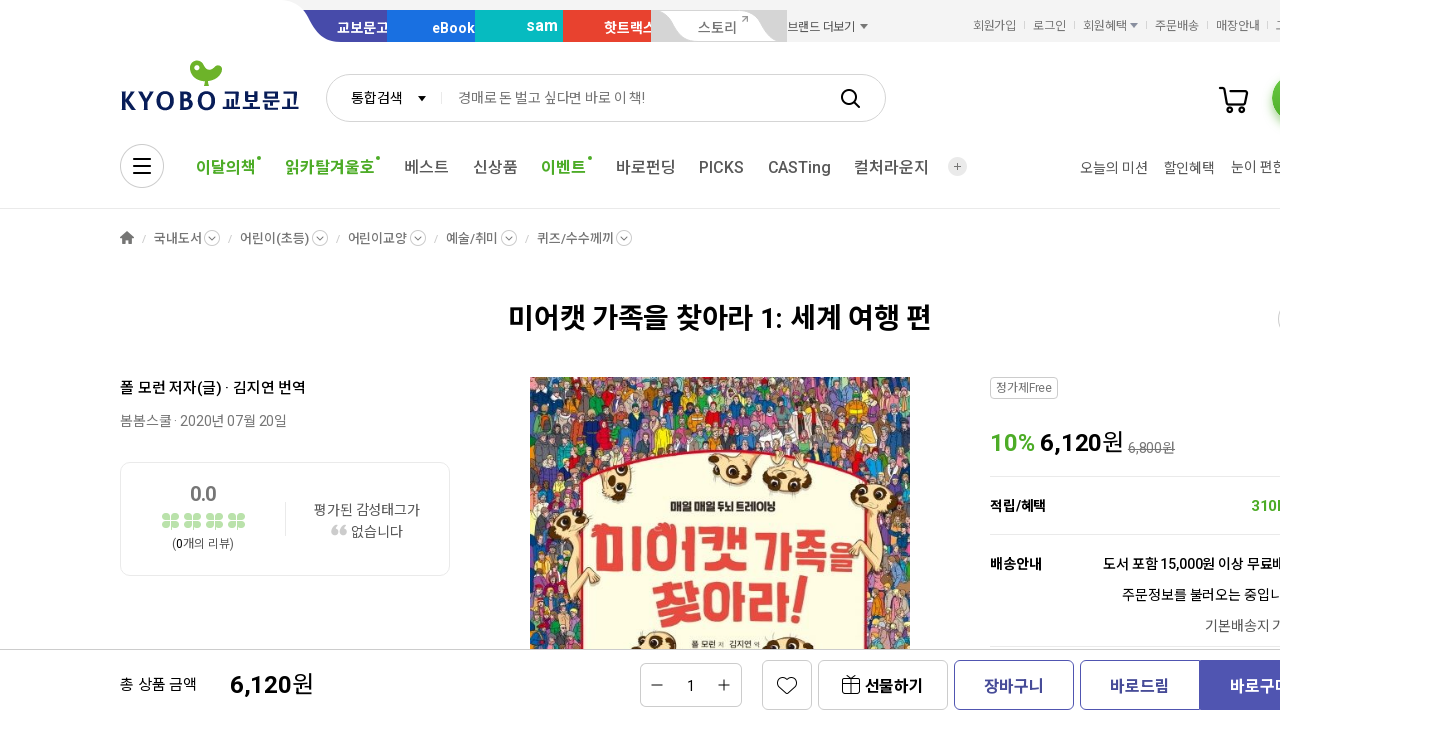

--- FILE ---
content_type: text/html;charset=UTF-8
request_url: https://product.kyobobook.co.kr/detail/S000000350398
body_size: 40359
content:
<!DOCTYPE html>
<html lang="ko"
    data-view="ink"
    data-service="product"
>
<head>
    <meta charset="UTF-8">
    <meta http-equiv="X-UA-Compatible" content="IE=edge">

    
        
            
            <meta name="viewport" content="width=device-width, initial-scale=1, minimum-scale=1, maximum-scale=1">
        
        
        

    
        <meta name="title" content="미어캣 가족을 찾아라 1: 세계 여행 편 | 폴 모런 - 교보문고">
        <meta property="og:title" content="미어캣 가족을 찾아라 1: 세계 여행 편 | 폴 모런 - 교보문고">
    

    
        <meta name="description" content="미어캣 가족을 찾아라 1: 세계 여행 편 | [미어캣 가족을 찾아라!]는 미어캣 가족을 찾는 재미있는 숨은그림찾기 도서랍니다! 007 제임스 본드의 열혈 팬인 미란다와 야구 카드 모으기가 취미인 알버트, 미스 미어캣 선발대회 ……">
        <meta property="og:description" content="미어캣 가족을 찾아라 1: 세계 여행 편 | [미어캣 가족을 찾아라!]는 미어캣 가족을 찾는 재미있는 숨은그림찾기 도서랍니다! 007 제임스 본드의 열혈 팬인 미란다와 야구 카드 모으기가 취미인 알버트, 미스 미어캣 선발대회 ……">
    

    <meta property="og:type" content="website">
    <meta property="og:image" content="https://contents.kyobobook.co.kr/sih/fit-in/458x0/pdt/8809332972854.jpg">
    <meta property="og:url" content="https://product.kyobobook.co.kr/detail/S000000350398">
    
    
        <meta name='twitter:title' content="미어캣 가족을 찾아라 1: 세계 여행 편 | 폴 모런 - 교보문고">
        <meta name='twitter:description' content="미어캣 가족을 찾아라 1: 세계 여행 편 | [미어캣 가족을 찾아라!]는 미어캣 가족을 찾는 재미있는 숨은그림찾기 도서랍니다! 007 제임스 본드의 열혈 팬인 미란다와 야구 카드 모으기가 취미인 알버트, 미스 미어캣 선발대회 ……">
        <meta name='twitter:card' content="summary">
        <meta name='twitter:url' content="https://product.kyobobook.co.kr/detail/S000000350398">
        <meta name='twitter:image' content="https://contents.kyobobook.co.kr/sih/fit-in/458x0/pdt/8809332972854.jpg">
    



<meta name="format-detection" content="date=no">

        
        
    
    
    
    
        
            <meta name='author' content="폴 모런">
        
        <meta name='keywords' content="8809332972854">
        <meta property="books:isbn" content="8809332972854">
        <meta property="books:rating:value" content="0.0">
        <meta property="books:rating:scale" content="10">
        <meta property="books:rating:normalized_value" content="0">
    





    
    
    <link rel="canonical" href="https://product.kyobobook.co.kr/detail/S000000350398" />

        
        
    
    
    <link rel="icon" type="image/png"
          sizes="256x256"
          href="https://contents.kyobobook.co.kr/resources/fo/images/common/ink/favicon/favicon_256x256.png">

    
    <link rel="icon" type="image/png"
          sizes="196x196"
          href="https://contents.kyobobook.co.kr/resources/fo/images/common/ink/favicon/favicon_196x196.png">

    
    <link rel="icon" type="image/png"
          sizes="128x128"
          href="https://contents.kyobobook.co.kr/resources/fo/images/common/ink/favicon/favicon_128x128.png">

    
    <link rel="icon" type="image/png"
          sizes="48x48"
          href="https://contents.kyobobook.co.kr/resources/fo/images/common/ink/favicon/favicon_48x48.png">

    
    <link rel="icon" type="image/png"
          sizes="32x32"
          href="https://contents.kyobobook.co.kr/resources/fo/images/common/ink/favicon/favicon_32x32.png">

    
    <link rel="icon" type="image/png"
          sizes="16x16"
          href="https://contents.kyobobook.co.kr/resources/fo/images/common/ink/favicon/favicon_16x16.png">

    
    
        
    <meta name="msapplication-TileImage" content="https://contents.kyobobook.co.kr/resources/fo/images/common/ink/favicon/apple-touch-icon-144x144-precomposed.png">
    <meta name="msapplication-TileColor" content="#222222">

        
    <link rel="apple-touch-icon-precomposed apple-touch-icon"
          sizes="700x700"
          href="https://contents.kyobobook.co.kr/resources/fo/images/common/ink/favicon/apple-touch-icon-700x700-precomposed.png">

    <link rel="apple-touch-icon-precomposed apple-touch-icon"
          sizes="180x180"
          href="https://contents.kyobobook.co.kr/resources/fo/images/common/ink/favicon/apple-touch-icon-180x180-precomposed.png">

    <link rel="apple-touch-icon-precomposed apple-touch-icon"
          sizes="167x167"
          href="https://contents.kyobobook.co.kr/resources/fo/images/common/ink/favicon/apple-touch-icon-167x167-precomposed.png">

    <link rel="apple-touch-icon-precomposed apple-touch-icon"
          sizes="152x152"
          href="https://contents.kyobobook.co.kr/resources/fo/images/common/ink/favicon/apple-touch-icon-152x152-precomposed.png">

    <link rel="apple-touch-icon-precomposed apple-touch-icon"
          sizes="144x144"
          href="https://contents.kyobobook.co.kr/resources/fo/images/common/ink/favicon/apple-touch-icon-144x144-precomposed.png">

    <link rel="apple-touch-icon-precomposed apple-touch-icon"
          sizes="120x120"
          href="https://contents.kyobobook.co.kr/resources/fo/images/common/ink/favicon/apple-touch-icon-120x120-precomposed.png">

    <link rel="apple-touch-icon-precomposed apple-touch-icon"
          sizes="114x114"
          href="https://contents.kyobobook.co.kr/resources/fo/images/common/ink/favicon/apple-touch-icon-114x114-precomposed.png">

    <link rel="apple-touch-icon-precomposed apple-touch-icon"
          sizes="80x80"
          href="https://contents.kyobobook.co.kr/resources/fo/images/common/ink/favicon/apple-touch-icon-80x80-precomposed.png">

    <link rel="apple-touch-icon-precomposed apple-touch-icon"
          sizes="72x72"
          href="https://contents.kyobobook.co.kr/resources/fo/images/common/ink/favicon/apple-touch-icon-72x72-precomposed.png">

    <link rel="apple-touch-icon-precomposed apple-touch-icon"
          sizes="60x60"
          href="https://contents.kyobobook.co.kr/resources/fo/images/common/ink/favicon/apple-touch-icon-60x60-precomposed.png">

    <link rel="apple-touch-icon-precomposed"
          href="https://contents.kyobobook.co.kr/resources/fo/images/common/ink/favicon/apple-touch-icon-57x57-precomposed.png">

    

    

    
    
<title>미어캣 가족을 찾아라 1: 세계 여행 편 | 폴 모런 - 교보문고</title>



    
        
        
            
    
    <link rel="stylesheet" href="https://fonts.googleapis.com/css2?family=Noto+Sans+KR:wght@400;500;700&family=Roboto:wght@400;500;700&display=swap" />

    
        
        
    
    
    <link rel="stylesheet" href="https://contents.kyobobook.co.kr/resources/vendors/jquery-ui-1.12.1/jquery-ui.min.css" />


        
        
            
    
    
    <link rel="stylesheet" href="https://contents.kyobobook.co.kr/resources/vendors/star-rating/css/star-rating.min.css" />


        

        
        

        
        
            
    
    
    <link rel="stylesheet" href="https://contents.kyobobook.co.kr/resources/vendors/swiper/v4/swiper.min.css" />


            
    
    
    <link rel="stylesheet" href="https://contents.kyobobook.co.kr/resources/vendors/simplebar/5.3.3/simplebar.min.css" />


        
    

    
    
    <link rel="stylesheet" href="https://contents.kyobobook.co.kr/resources/fo/css/loading.css" />

    
    
    
    
    <link rel="stylesheet" type="text/css" href="https://contents.kyobobook.co.kr/resources/fo/css/style_ink.css?t=202601131110" data-name="kbb-cm-style" />
    



            
    
    
    
    <script src="https://contents.kyobobook.co.kr/resources/vendors/essential-vendors.min.js"
            type="text/javascript"></script>


    

    
    
    
    <script src="https://contents.kyobobook.co.kr/resources/vendors/jquery-ui-1.12.1/jquery-ui.min.js"
            data-name="jquery-ui" type="text/javascript"></script>


    
    
    
    <script src="https://contents.kyobobook.co.kr/resources/vendors/jquery-ui-1.12.1/jquery.ui.spinner.js"
            type="text/javascript"></script>



    
    
    
    <script src="https://contents.kyobobook.co.kr/resources/vendors/lottie-5.9.4/lottie.min.js"
            type="text/javascript"></script>


    
    
    
    <script src="https://contents.kyobobook.co.kr/resources/fo/js/kbb-loading.js?t=202601131110"
            type="text/javascript"></script>



    
    
    
    <script src="https://contents.kyobobook.co.kr/resources/fo/js/kbbjs-loader-v2.js?t=202601131110"
            type="text/javascript"></script>


    
    
    
    
    <script src="https://contents.kyobobook.co.kr/resources/lib/kbb-js/kbb.js?t=202601131110"
            data-name="kbb.js" type="text/javascript"></script>




    
    
    
    <script src="https://contents.kyobobook.co.kr/resources/lib/kbb-js/kbb.shared.js?t=202601131110"
            data-name="kbb.shared.js" type="text/javascript"></script>






<script>
    // IIFE
    ;(function () {
        // --------------------- [KbbJS/SSR] 서버 환경변수 전달
        const CDN_URL = "https:\/\/contents.kyobobook.co.kr\/resources\/fo"

        const tmpArr = CDN_URL.match(/((https?:)?\/\/[^/]+)(\/.*)/)
        const cdnHost = tmpArr[1]
        const cdnBaseURL = tmpArr[3]

        KbbJS.setOption('service.cdn.host', cdnHost)
        KbbJS.setOption('service.cdn.baseURL', cdnBaseURL)

        /**
         * KbbJS 라이브러리 경로 설정
         */
        let KbbjsURL = "\/lib\/kbb-js"
        if (!/^(https?:|\/\/)/.test(KbbjsURL)) {
            KbbjsURL = CDN_URL + KbbjsURL
        }

        const KBBJS_VER = null
        if (KBBJS_VER != null) {
            KbbjsURL += '/' + KBBJS_VER
        } else {
            KbbjsURL = "https:\/\/product.kyobobook.co.kr\/lib\/kbb-js"
        }

        // KbbJS 배포 개선 작업 1차 - 속성 추가
        KbbJS.setOption('loader.bootstamp', "202601131110")
        KbbJS.setOption('loader.baseURL', KbbjsURL)

        // 인증여부 속성 추가
        KbbJS.setOption('loader.authorized', false)
        KbbJS.setOption('loader.user.nickname', null)
        KbbJS.setOption('loader.user.picture', null)

        // 디바이스 정보 설정
        KbbJS.setOption('ua.device', {
            isMobile: false,
            isMobileApp: false,
            isIOS: false,
            isAndroid: false,
            isMSIE: false,
            isMac: true
        })

        /**
         * 서비스 호스트 설정
         */
        const oServiceData = {"hosts":{"ebook-product":"https:\/\/ebook-product.kyobobook.co.kr","semo":"https:\/\/semo.kyobobook.co.kr","product":"https:\/\/product.kyobobook.co.kr","ecash":"https:\/\/ecash.kyobobook.co.kr","elibrary":null,"best":"https:\/\/best.kyobobook.co.kr","bookcast":"https:\/\/casting.kyobobook.co.kr","store":"https:\/\/store.kyobobook.co.kr","undefined":null,"search":"https:\/\/search.kyobobook.co.kr","ebook":"https:\/\/ebook.kyobobook.co.kr","member":"https:\/\/mmbr.kyobobook.co.kr","myroom":"https:\/\/my.kyobobook.co.kr","event":"https:\/\/event.kyobobook.co.kr","welcome":"https:\/\/www.kyobobook.co.kr","hottracks":"https:\/\/hottracks.kyobobook.co.kr\/","sam":"https:\/\/sam.kyobobook.co.kr","order":"https:\/\/order.kyobobook.co.kr"}}
        const oServiceHosts = _.get(oServiceData, 'hosts', {})
        _.forEach(_.keys(oServiceHosts), function (key) {
            let prop = key
            switch (key.toLowerCase()) {
                case 'ebookproduct':
                case 'ebook-product':
                    prop = 'ebookProduct';
                    break
                case 'elibrary':
                    prop = 'eLibrary'
                    break
            }
            let value = _.get(oServiceHosts, key)
            if (value == null) {
                // 기본 호스트 설정
                switch (key.toLowerCase()) {
                    case 'welcome': value = 'www'; break
                    case 'myroom': value = 'my'; break
                    case 'bookcast': value = 'casting'; break
                    case 'member': value = 'mmbr'; break
                    case 'ebookproduct':
                    case 'ebook-product':
                        value = 'ebook-product'
                        break
                    case 'elibrary':
                        value = 'elibrary'
                        break
                    case 'product':
                    case 'event':
                    case 'order':
                    case 'search':
                    case 'best':
                    case 'ebook':
                    case 'sam':
                    case 'store':
                    case 'ecash':
                        value = prop
                        break
                }
                if (value == null) return
                value = 'https://' + value + '.kyobobook.co.kr'
            }
            KbbJS.setOption('service.' + prop + '.host', value)
        })
    }())
</script>


    
    
    
    <script src="https://contents.kyobobook.co.kr/resources/fo/js/kbb-netfunnel.js?t=202601131110"
            type="text/javascript"></script>



    
    
    
    
    
    <script src="https://contents.kyobobook.co.kr/resources/fo/js/common-vars.js?t=202601131110"
            type="text/javascript"></script>


    
    
    
    
    <script src="https://contents.kyobobook.co.kr/resources/fo/js/vars/common.js?t=202601131110"
            data-name="vars.common" type="text/javascript"></script>



    
    
    
    <script src="https://contents.kyobobook.co.kr/resources/fo/js/vars/paper.js?t=202601131110"
            data-name="vars.service" type="text/javascript"></script>




    
    
    
    
    
        
    
    
    <script src="https://contents.kyobobook.co.kr/resources/lib/kbb-js/kbb.stats.js?t=202601131110"
            data-name="kbb.stats.js" type="text/javascript"></script>



    
        
    
    
    <script src="https://contents.kyobobook.co.kr/resources/lib/kbb-js/kbb.gautil.js?t=202601131110"
            data-name="kbb.gautil.js" type="text/javascript"></script>



    
    
    
    
    <script src="https://contents.kyobobook.co.kr/resources/fo/js/ga360/common-vars.js?t=202601131110"
            type="text/javascript"></script>


    
    
    <script src="https://contents.kyobobook.co.kr/resources/fo/js/ga360/util.js?t=202601131110"
            type="text/javascript"></script>






        
        
        
    
    
    <script src="https://contents.kyobobook.co.kr/resources/fo/js/ui-onk/options.js?t=202601131110"
            type="text/javascript"></script>


    

    <script type="application/ld+json">
        {
            "@context": "http://schema.org",
            "@type": "WebSite",
            "name": "교보문고",
            "url": "https://product.kyobobook.co.kr",
            "potentialAction": {
                "@type": "SearchAction",
                "target": "https://search.kyobobook.co.kr/?keyword={search_term_string}",
                "query-input": "required name=search_term_string"
            }
        }
    </script>



    
    <!-- /* 교보문고 기업 정보  */ -->
    <script type="application/ld+json">
        {
            "@context": "https://schema.org",
            "@type": "Organization",
            "name": "교보문고",
            "description": "교보문고는 온오프라인을 통틀어 대한민국 최고의 도서쇼핑몰이며 전자책, 음반, 기프트, 문화서비스까지 제공하는 종합문화기업입니다.",
            "url": "https://product.kyobobook.co.kr",
            "logo": "https://contents.kyobobook.co.kr/resources/fo/images/common/ink/img_logo_kyobo@2x.png",
            "address": {
                "@type": "PostalAddress",
                "streetAddress": "서울특별시 종로구 종로 1",
                "addressCountry": "한국"
            },
            "contactPoint": {
                "@type": "ContactPoint",
                "telephone": "1544-1900",
                "contactType": "고객 서비스"
            },
            "foundingDate": "1980-12-25",
            "sameAs": ["https://www.youtube.com/c/kbooknews","https://www.facebook.com/kyobobookonline","https://www.instagram.com/kyobobook_online/"]
        }
    </script>



    
    
    
    


    <script type="application/ld+json">
        {
            "@context":"http://schema.org",
            "@type":"Book",
            "name" : "미어캣 가족을 찾아라 1: 세계 여행 편",
            "image": "https://contents.kyobobook.co.kr/sih/fit-in/458x0/pdt/8809332972854.jpg",
            "description": "미어캣 가족을 찾아라 1: 세계 여행 편 | [미어캣 가족을 찾아라!]는 미어캣 가족을 찾는 재미있는 숨은그림찾기 도서랍니다! 007 제임스 본드의 열혈 팬인 미란다와 야구 카드 모으기가 취미인 알버트, 미스 미어캣 선발대회 우승에 빛나는 소피아, 책과 운동을 좋아하는 삼손, 소피아……",
            "genre": "어린이(초등)",
            "keywords": "8809332972854",
            
            
            "author": {
                "@type": "Person",
                "name": "폴 모런 지음 | 김지연 번역"
            },
            
            
            "publisher": {
                "@type": "Organization",
                "name": "봄봄스쿨"
            },
            
            "url": "https://product.kyobobook.co.kr/detail/S000000350398",
            "workExample" : [{
                "@type": "Book",
                "isbn": "8809332972854",
                "bookFormat" : "https://schema.org/Paperback",
                "datePublished" : "20200720",
                "potentialAction": {
                    "@type": "ReadAction",
                    "target": {
                        "@type": "EntryPoint",
                        "urlTemplate": "https://product.kyobobook.co.kr/detail/S000000350398",
                        "actionPlatform": [
                            "https://schema.org/DesktopWebPlatform",
                            "http://schema.org/MobileWebPlatform"
                        ]
                    },
                    "expectsAcceptanceOf":{
                        "@type": "Offer",
                        "Price": "6120.0",
                        "priceCurrency": "KRW",
                        "availability": "https://schema.org/InStock"
                    }
                }
            }]
        }
    </script>




    
    <link rel="stylesheet" href="https://contents.kyobobook.co.kr/resources/fo/css/product_ink.css">
    
    

    <!-- /* ebs제휴 이벤트 ink css start */-->
    
        <link rel="stylesheet" href="https://contents.kyobobook.co.kr/pmtn/2023/book/230104_ebs/ebs_lb.css" />
    
    <!-- /* ebs제휴 이벤트 ink css end */-->

    <!-- /* ebs 제휴 이벤트 mok css start */ -->
    
    <!-- /* ebs제휴 이벤트 mok css end */-->

    <!-- /* ebs 제휴 팝업 스타일 오버라이드 - 팝업 크기에 이미지 크기 맞춤 (PC/모바일 공통) */ -->
    <style>
        /* PC용 */
        #popEventEbsAlliance.ebs_promo_layer {
            width: auto !important;
        }
        #popEventEbsAlliance .ebs_inner img {
            max-width: 100%;
            height: auto;
        }
        /* 모바일용 */
        #popEventEbsAlliance .img_box_ebs img {
            max-width: 100%;
            height: auto;
        }
    </style>

    
    <meta property="eg:type" content="product" />



    <meta property="eg:cuid" content="d37a866b-3e69-4570-8ef2-36e01b487dd4" />

<meta property="eg:itemId" content="S000000350398" />
<meta property="eg:itemName" content="미어캣 가족을 찾아라 1: 세계 여행 편" />
<meta property="eg:itemImage" content="https://contents.kyobobook.co.kr/pdt/S000000350398.jpg" />
<meta property="eg:itemUrl" content="8809332972854" />
<meta property="eg:originalPrice" content="" />
<meta property="eg:salePrice" content="" />
<meta property="eg:category1" content="SGK" />
<meta property="eg:category2" content="" />
<meta property="eg:category3" content="" />
<meta property="eg:category4" content="" />
<meta property="eg:category5" content="" />
<meta property="eg:category1_name" content="국내도서" />
<meta property="eg:category2_name" content="어린이(초등)" />
<meta property="eg:category3_name" content="" />
<meta property="eg:category4_name" content="" />
<meta property="eg:category5_name" content="" />
<meta property="eg:brandId" content="PB34901" />
<meta property="eg:brandName" content="폴 모런" />
<meta property="eg:regDate" content="" />
<meta property="eg:updateDate" content="" />
<meta property="eg:expireDate" content="" />
<meta property="eg:stock" content="" />
<meta property="eg:state" content="" />
<meta property="eg:description" content="" />
<meta property="eg:extraImage" content="" />
<meta property="eg:locale" content="" />
<meta property="eg:isNew" content="" />
<meta property="eg:gender" content="" />
<meta property="eg:etc1" content="" />
<meta property="eg:etc2" content="" />
<meta property="eg:etc3" content="" />
<meta property="eg:etc4" content="" />
<meta property="eg:etc5" content="" />
<meta property="eg:etc6" content="" />
<meta property="eg:etc7" content="" />
<meta property="eg:etc8" content="" />
<meta property="eg:etc9" content="" />
<meta property="eg:etc10" content="" />

<script type="text/javascript">
    window._eglqueue = window._eglqueue || [];
    var path = document.location.hostname
    // 운영
    var cuid = 'd37a866b-3e69-4570-8ef2-36e01b487dd4'
    var pickCuid = '4ffe4f3c-7219-4bd2-a7ae-eba4aefc9b19'
    if (/(\.ndev|localhost|local\.)/.test(path)) {
      // 개발
      cuid = 'a7319bca-2a26-497d-b1aa-9b410e1193f6'
      pickCuid = 'f5fbf232-7e27-4ca3-b922-b3a56d79780b'
    } else if (/\.n(stg|prd)/.test(path)) {
      // 스테이지
      cuid = '2af19936-d725-4320-b73e-6e8a3f29ad5f'
      pickCuid = '2e514b09-86fe-4c69-8ec9-0a8c8416d2ae'
    }
    // RTS
    _eglqueue.push(['setVar', 'cuid', cuid]);
    _eglqueue.push(['setVar', 'itemId', "S000000350398"]);
    _eglqueue.push(['setVar', 'userId', ""]);
    _eglqueue.push(['setVar', 'categoryId', "SGK"]);
    _eglqueue.push(['setVar', 'brandId', "PB34901"]);
    _eglqueue.push(['track', 'view']);
    _eglqueue.push(['track', 'product']);
    _eglqueue.push(['reset']);

    // Picks
    _eglqueue.push(['setVar', 'cuid', pickCuid]);
    _eglqueue.push(['setVar', 'itemId', "8809332972854"]);
    _eglqueue.push(['setVar', 'userId', ""]);
    _eglqueue.push(['setVar', 'itemDvsn', "KOR"]);
    _eglqueue.push(['setVar', 'categoryId', "42062109"]);
    _eglqueue.push(['setVar', 'brandId', "2002152701"]);
    _eglqueue.push(['track', 'product']);
    _eglqueue.push(['track', 'view']);
    (function (s, x) {
        s = document.createElement('script'); s.type = 'text/javascript';
        s.async = true; s.defer = true; s.src = 'https://logger.eigene.io/js/logger.min.js';
        x = document.getElementsByTagName('script')[0]; x.parentNode.insertBefore(s, x);
    })();
</script>

    

    
    <script>
        // 화면 view type code
        KbbJS.setOption('plugins.ui-product.type', "KOR")
        // 판매상품ID
        KbbJS.setOption('plugins.ui-product.pid', "S000000350398")
        // 결합상품 판매상품ID
        KbbJS.setOption('plugins.ui-product.combiSaleCode', "")
        // 상품코드(바코드)
        KbbJS.setOption('plugins.ui-product.barcode', "8809332972854")
        // 판매상품구분코드
        KbbJS.setOption('plugins.ui-product.salecode', "KOR")
        // 판매상품분류코드
        KbbJS.setOption('plugins.ui-product.saleClstCode', "42062109")
        // 판매상품그룹구분코드
        KbbJS.setOption('plugins.ui-product.saleGrpCode', "SGK")
        // 판매상품 가격
        KbbJS.setOption('plugins.ui-product.salePrice', "6120.0")
        // 오픈마켓 입점사 ID
        KbbJS.setOption('plugins.ui-product.sellerId', "")
        // 오픈마켓 구성 ID
        KbbJS.setOption('plugins.ui-product.opnCode', "")
        // 상품 상세 접근시 최근 본 컨텐츠 추가
        KbbJS.addRecentlyContent({ catg: 'p', type: "KOR", id: "S000000350398" })
        // 판매제한연령
        KbbJS.setOption('plugins.ui-product.saleLmttAge', "0")
        // 컬처 구성상품 판매상품ID
        KbbJS.setOption('plugins.ui-product.cnfgSaleCmdtId', "")
        // 결합 구성상품 판매상품ID
        KbbJS.setOption('plugins.ui-product.combCnfgSaleCmdtIds', "")
        // 사은품 여부
        KbbJS.setOption('plugins.ui-product.isGifts', "N")
        // 도서정가제대상여부 (정가제 Free 리스트 노출)
        // Y: 미노출, N: 노출
        KbbJS.setOption('plugins.ui-product.fbpTrgtYsno', "N")
        // GA360 전자상거래 상품속성(상품 현재 카테고리, 상품명, 출판사명)
        KbbJS.setOption('plugins.ui-product.currentLabel', "[국내도서, 국내도서&gt;어린이(초등), 국내도서&gt;어린이(초등)&gt;어린이교양, 국내도서&gt;어린이(초등)&gt;어린이교양&gt;예술/취미, 국내도서&gt;어린이(초등)&gt;어린이교양&gt;예술/취미&gt;퀴즈/수수께끼]")
        KbbJS.setOption('plugins.ui-product.productName', "미어캣 가족을 찾아라 1: 세계 여행 편")
        KbbJS.setOption('plugins.ui-product.productBrand', "봄봄스쿨")
        KbbJS.setOption('plugins.ui-product.ordrLmttQntt', "0")
        KbbJS.setOption('plugins.ui-product.picksBoughtTogetherUrl', "https://picks-api.eigene.io/rec/v3/kyobo203")
        KbbJS.setOption('plugins.ui-product.picksKeywordUrl', "https://picks-api.eigene.io/rec/v3/kyobo222")
        KbbJS.setOption('plugins.ui-product.picksKeywordProductUrl', "https://picks-api.eigene.io/rec/v3/kyobo223")
        KbbJS.setOption('plugins.ui-product.authorName', "폴 모런")
        // 실재고수량
        KbbJS.setOption('plugins.ui-product.realInvnQntt', "0")
        // 판매상태코드
        KbbJS.setOption('plugins.ui-product.saleCdtnCode', "001")
        // 카테고리정보
        KbbJS.setOption('plugins.ui-product.categories', "[{label=국내도서, code=null, separator=KOR, dsplMenuNum=null, menuLvl=null}, {label=어린이(초등), code=42, separator=KOR, dsplMenuNum=null, menuLvl=null}, {label=어린이교양, code=4206, separator=KOR, dsplMenuNum=null, menuLvl=null}, {label=예술/취미, code=420621, separator=KOR, dsplMenuNum=null, menuLvl=null}, {label=퀴즈/수수께끼, code=42062109, separator=KOR, dsplMenuNum=null, menuLvl=null}]")
        // POD양장상품정보
        KbbJS.setOption('plugins.ui-product.isPodProduce', "N")
        //도서-기프트 교차 추천 A/B테스트 타입
        KbbJS.setOption('plugins.ui-product.crossRecommendTypes', "kyobo203")
        //도서-기프트 교차 추천 A/B테스트 핫트랙스 베스트 URL
        KbbJS.setOption('plugins.ui-product.crossRecommendBestUrl', "")
        //도서-기프트 교차 추천 A/B테스트 함께구매한상품 URL
        KbbJS.setOption('plugins.ui-product.crossRecommendUrl', "https://picks-api.eigene.io/rec/v3/kyobo203?ejk_gb=KOR&amp;barcode=8809332972854&amp;size=15")
        // 옵션상품 class name
        KbbJS.setOption('plugins.ui-product.cultureSeat', "")
        // 강연-단일상품수량
        KbbJS.setOption('plugins.ui-product.saleLmttQntt', "0")
        // Prestige 상품여부
        KbbJS.setOption('plugins.ui-product.isPrestige', "N")
        // 판매제한여부
        KbbJS.setOption('plugins.ui-product.saleLmttYsno', "")
        // 세이브더칠드런 기부상품여부
        KbbJS.setOption('plugins.ui-product.isSaveTheChildren', "false")
    </script>
    <script>
        KbbJS.setOption('plugins.ui-product.authorList', [{"type":"\uC800\uC790(\uAE00)","id":"2002152701","name":"\uD3F4 \uBAA8\uB7F0","name2":"\uD3F4 \uBAA8\uB7F0","activeLike":false,"fieldList":[{"label":"\uB514\uC790\uC774\uB108\uFF1E\uC77C\uB7EC\uC2A4\uD2B8\uB808\uC774\uD130","code":"21827","dsplMenuNum1":"eng","dsplMenuNum2":"9181","dsplMenuNum3":"9840"}],"phtgYsno":"N","image":null,"alt":null,"intro":"\uB2E4\uC218\uC758 \uC544\uD2B8 \uBD81\uACFC \uC7A1\uC9C0, \uC7A5\uB09C\uAC10 \uB514\uC790\uC778 \uACBD\uD5D8\uC774 \uC788\uB294 \uC601\uAD6D \uCD9C\uC2E0 \uC77C\uB7EC\uC2A4\uD2B8 \uC791\uAC00\uB2E4. \uC601\uAD6D\uC758 \uC120\uB370\uC774 \uD0C0\uC784\uC988 \uBCA0\uC2A4\uD2B8\uC140\uB7EC\uC778 \u300AWhere\u2019s the Unicorn?\u300B\uACFC \u300AWhere\u2019s the Meerkat?\u300B\uC744 \uCD9C\uAC04\uD588\uB2E4.","bookList":[{"name":"\uBBF8\uC5B4\uCEA3 \uAC00\uC871\uC744 \uCC3E\uC544\uB77C! \uC138\uD2B8","saleCmdtId":"S000000350402","saleCmdtGrpDvsnCode":"SGK","saleCmdtDvsnCode":"KOR","saleCmdtClstCode":"42062109","cmdtCode":"8809332972892","saleLmttAge":0},{"name":"\uBBF8\uC5B4\uCEA3 \uAC00\uC871\uC744 \uCC3E\uC544\uB77C 2: \uC990\uAC70\uC6B4 \uD734\uAC00 \uD3B8","saleCmdtId":"S000000350399","saleCmdtGrpDvsnCode":"SGK","saleCmdtDvsnCode":"KOR","saleCmdtClstCode":"42062109","cmdtCode":"8809332972861","saleLmttAge":0},{"name":"\uBBF8\uC5B4\uCEA3 \uAC00\uC871\uC744 \uCC3E\uC544\uB77C 3: \uC2DC\uAC04 \uC5EC\uD589 \uD3B8","saleCmdtId":"S000000350400","saleCmdtGrpDvsnCode":"SGK","saleCmdtDvsnCode":"KOR","saleCmdtClstCode":"42062109","cmdtCode":"8809332972878","saleLmttAge":0},{"name":"\uC790\uC774\uC5B8\uD2B8 \uBBF8\uC5B4\uCEA3 \uCC3E\uAE30(\uC591\uC7A5\uBCF8 Hardcover)","saleCmdtId":"S000001772970","saleCmdtGrpDvsnCode":"SGK","saleCmdtDvsnCode":"KOR","saleCmdtClstCode":"410907","cmdtCode":"9791158951481","saleLmttAge":0},{"name":"\uB77C\uB9C8\uB97C \uCC3E\uC544\uB77C!","saleCmdtId":"S000001260484","saleCmdtGrpDvsnCode":"SGK","saleCmdtDvsnCode":"KOR","saleCmdtClstCode":"42062107","cmdtCode":"9788981656164","saleLmttAge":0}],"viewAuthorBtn":true,"authInfoYn":null,"validAuthor":true},{"type":"\uBC88\uC5ED","id":"1000115125","name":"\uAE40\uC9C0\uC5F0","name2":"\uAE40\uC9C0\uC5F0","activeLike":false,"fieldList":[{"label":"\uBC88\uC5ED\uAC00\/\uD1B5\uC5ED\uC0AC\uFF1E\uC601\uC5B4","code":"12302","dsplMenuNum1":"kor","dsplMenuNum2":"8698","dsplMenuNum3":"9354"},{"label":"\uC544\uB3D9\uBB38\uD559\uAC00","code":"10141","dsplMenuNum1":"kor","dsplMenuNum2":"8681","dsplMenuNum3":"8710"}],"phtgYsno":"N","image":null,"alt":null,"intro":"\uD55C\uAD6D\uC678\uAD6D\uC5B4\uB300\uD559\uAD50 \uC878\uC5C5 \uD6C4 \uB2E4\uB144\uAC04 \uC678\uC11C\uB97C \uAD6D\uB0B4\uC5D0 \uC18C\uAC1C\uD558\uB294 \uC800\uC791\uAD8C \uC5D0\uC774\uC804\uD2B8\uB85C \uC77C\uC744 \uD588\uB2E4. \uD604\uC7AC\uB294 \uAD6D\uB0B4\uC678 \uC800\uC791\uAD8C\uC744 \uC911\uAC1C \uAD00\uB9AC\uD558\uB294 \uD31D \uC5D0\uC774\uC804\uC2DC\uC640 \uBC88\uC5ED \uADF8\uB8F9 \uD31D \uD504\uB85C\uC81D\uD2B8\uC758 \uB300\uD45C, \uC9D1\uD544 \uAE30\uD68D \uD68C\uC0AC \uD574\uBC00\uB730\uC758 \uB300\uD45C\uB97C \uB9E1\uACE0 \uC788\uB2E4. \uC544\uC774\uB4E4\uC5D0\uAC8C \uAFC8\uACFC \uD76C\uB9DD\uC744 \uC8FC\uB294 \uADF8\uB9BC\uCC45\uC744 \uCC3E\uACE0 \uC6B0\uB9AC\uB9D0\uB85C \uC62E\uAE30\uACE0, \uC4F0\uBA70 \uD65C\uBC1C\uD788 \uD65C\uB3D9\uD558\uACE0 \uC788\uB2E4. \uC4F4 \uCC45\uC73C\uB85C\uB294 \u300E\uC5C9\uB369\uC774 \uC2EC\uD310\u300F, \u300E\uAC71\uC815 \uC0BC\uD0A8 \uD559\uAD50\u300F\uAC00 \uC788\uACE0, \uC62E\uAE34 \uCC45\uC73C\uB85C\uB294 \u300E\uC6C0\uC9C1\uC774\uB294 \uC704\uB300\uD55C \uD0D0\uD5D8\uC9C0\uB3C4\u300F, \u300E\uC190\uC73C\uB85C \uD3BC\uCE58\uBA74 \uB208\uC55E\uC5D0 \uD3BC\uCCD0\uC9C0\uB294 \uC138\uC0C1\u300F, \u300E\uADF8 \uB098\uBB34\uB294 \uBB34\uC5C7\uC744 \uBCF4\uC558\uC744\uAE4C\u300F, \u300E\uADF8 \uCF54\uB07C\uB9AC\uB294 \uBB34\uC5C7\uC744 \uB4E4\uC5C8\uC744\uAE4C\u300F, \u300E\uD568\uAED8\u300F, \u300E\uC9C4\uC9DC \uC0C9\uAE54\uC744 \uCC3E\uC2B5\uB2C8\uB2E4\u300F, \u300E\uC5B4\uB5A4 \uAD6C\uB984\u300F, \u300E\uADF8\uB7F0\uC9C0 \uD0C0\uB85C\u300F \uC678 \uB2E4\uC218\uAC00 \uC788\uB2E4.","bookList":[{"name":"\uCD5C\uAC15 \uACF5\uB8E1\uC655 + \uD30C\uCDA9\uB958 + \uACE4\uCDA9\uC655 + \uBC14\uB2E4\uB3D9\uBB3C + \uB3D9\uBB3C\uC655 \uBBF8\uB2C8\uBD81 \uC138\uD2B8 (5\uC885)","saleCmdtId":"S000217395158","saleCmdtGrpDvsnCode":"SGK","saleCmdtDvsnCode":"KOR","saleCmdtClstCode":"411145","cmdtCode":"9791194356769","saleLmttAge":0},{"name":"\uCD5C\uAC15 \uACF5\uB8E1\uC655 + \uBC14\uB2E4\uB3D9\uBB3C + \uB3D9\uBB3C\uC655 \uBBF8\uB2C8\uBD81 \uC138\uD2B8 (3\uC885)","saleCmdtId":"S000217395152","saleCmdtGrpDvsnCode":"SGK","saleCmdtDvsnCode":"KOR","saleCmdtClstCode":"411145","cmdtCode":"9791194356752","saleLmttAge":0},{"name":"\uC788\uB294 \uADF8\uB300\uB85C\uC758 \uB0B4\uAC00 \uC88B\uC544(\uC591\uC7A5\uBCF8 Hardcover)","saleCmdtId":"S000217444776","saleCmdtGrpDvsnCode":"SGK","saleCmdtDvsnCode":"KOR","saleCmdtClstCode":"410907","cmdtCode":"9791192700229","saleLmttAge":0},{"name":"\uCD5C\uAC15 \uACF5\uB8E1\uC655 \uC120\uBC1C \uB300\uD68C(\uBBF8\uB2C8\uBD81)","saleCmdtId":"S000217250797","saleCmdtGrpDvsnCode":"SGK","saleCmdtDvsnCode":"KOR","saleCmdtClstCode":"411145","cmdtCode":"9791194356653","saleLmttAge":0},{"name":"\uCD5C\uAC15 \uD30C\uCDA9\uB958+\uACE4\uCDA9\uC655  \uBBF8\uB2C8\uBD81 \uC138\uD2B8","saleCmdtId":"S000217142134","saleCmdtGrpDvsnCode":"SGK","saleCmdtDvsnCode":"KOR","saleCmdtClstCode":"42061911","cmdtCode":"9791194356646","saleLmttAge":0},{"name":"\uC740\uADFC\uD788 \uC774\uC0C1\uD558\uACE0 \uC2E0\uBE44\uD55C \uBA78\uC885\uB3D9\uBB3C(\uC591\uC7A5\uBCF8 Hardcover)","saleCmdtId":"S000217060591","saleCmdtGrpDvsnCode":"SGK","saleCmdtDvsnCode":"KOR","saleCmdtClstCode":"42061911","cmdtCode":"9791194356332","saleLmttAge":0},{"name":"\uCD5C\uAC15 \uD30C\uCDA9\uB958 \uC120\uBC1C \uB300\uD68C(\uBBF8\uB2C8\uBD81)","saleCmdtId":"S000217037313","saleCmdtGrpDvsnCode":"SGK","saleCmdtDvsnCode":"KOR","saleCmdtClstCode":"411145","cmdtCode":"9791194356592","saleLmttAge":0},{"name":"\uCD5C\uAC15 \uACE4\uCDA9\uC655 \uC120\uBC1C \uB300\uD68C(\uBBF8\uB2C8\uBD81)","saleCmdtId":"S000217037281","saleCmdtGrpDvsnCode":"SGK","saleCmdtDvsnCode":"KOR","saleCmdtClstCode":"411145","cmdtCode":"9791194356608","saleLmttAge":0},{"name":"\uAC04\uC9C0\uB7EC\uC0AC\uC6B0\uB8E8\uC2A4(\uC591\uC7A5\uBCF8 Hardcover)","saleCmdtId":"S000214833800","saleCmdtGrpDvsnCode":"SGK","saleCmdtDvsnCode":"KOR","saleCmdtClstCode":"410907","cmdtCode":"9791194356233","saleLmttAge":0},{"name":"\uC11C\uC810\uC5D0 \uC0AC\uB294 \uACE0\uC591\uC774(\uC591\uC7A5\uBCF8 Hardcover)","saleCmdtId":"S000214042928","saleCmdtGrpDvsnCode":"SGK","saleCmdtDvsnCode":"KOR","saleCmdtClstCode":"410907","cmdtCode":"9791192700199","saleLmttAge":0},{"name":"\uCD5C\uAC15 \uACF5\uB8E1\uC655 \uC120\uBC1C \uB300\uD68C","saleCmdtId":"S000214095128","saleCmdtGrpDvsnCode":"SGK","saleCmdtDvsnCode":"KOR","saleCmdtClstCode":"410907","cmdtCode":"9791193010952","saleLmttAge":0}],"viewAuthorBtn":true,"authInfoYn":null,"validAuthor":true}])
    </script>

    
        <script>
            // AD 광고에 필요한 "대"카테고리 코드값
            KbbJS.setOption('plugins.ui-product.categoryCode', "42")
        </script>
    

    
    
    

    
    
<script>
/*
    const saleCmdtId = "S000000350398";
    const cmdtCode = "8809332972854";
    const mmbrNum = null !== null ? null : '';

    // 상품 조회 - 네이버
    kbb.stats.ready('naver').then(({ wcs })=> {
        if(window.wcs) {
            _nasa["cnv"] = wcs.cnv('5', '0')
        }
    });

    // 상품 조회 - 카카오
    kbb.stats.ready('kakaopixel').then(() => {
        window.kakaoPixel().viewContent({
            id: saleCmdtId
        })
    });

    // 찜하기 - 카카오
    function addToWishKakao () {
        kbb.stats.ready('kakaopixel').then(()=> {
            kakaoPixel().addToWishList({
                id: saleCmdtId
            });
        });
    }

    // 장바구니 담기 - 카카오
    function addToCartKakao () {
        kbb.stats.ready('kakaopixel').then(()=> {
            kakaoPixel().addToCart({
                id: saleCmdtId
            });
        });
    }

    // 찜하기 - Picks 큐봇
    function addToWishCuBot () {
        eglc.op('setVar', 'cuid', pickCuid);
        eglc.op('setVar', 'itemId', cmdtCode);
        eglc.op('setVar', 'userId', mmbrNum);
        eglc.op('track', 'zzim');
    }

    // 장바구니 담기 - Picks 큐봇
    function addToCartCuBot() {
        eglc.op('setVar', 'cuid', pickCuid);
        eglc.op('setVar', 'itemId', cmdtCode);
        eglc.op('setVar', 'userId', mmbrNum);
        eglc.op('track', 'add_to_cart');
    }
 */

</script>



    
    <!-- /* [상세] 국내도서일 때에만 큐봇 스크립트 적용 */-->
    
        <script type="text/javascript" src="https://contents.kyobobook.co.kr/resources/fo/js/kbb-cubot-loader.js?t=1770127543631" defer></script>
    


        
        
        
        
            
    
    
    
    
    
    
    <script src="https://product.kyobobook.co.kr/lib/kbb-js/vendors.min.js?t=202601131110"
            data-name="kbb-vendors.min.js" type="text/javascript"></script>



    
    
    
    <script src="https://product.kyobobook.co.kr/lib/kbb-js/shared.min.js?t=202601131110"
            data-name="kbb-shared.min.js" type="text/javascript"></script>



    
    
    
    <script src="https://product.kyobobook.co.kr/lib/kbb-js/components.min.js?t=202601131110"
            data-name="kbb-components.min.js" type="text/javascript"></script>



    
    
    
    <script src="https://product.kyobobook.co.kr/lib/kbb-js/core.min.js?t=202601131110"
            data-name="kbb-core.min.js" type="text/javascript"></script>





        
        
        
    
</head>
<body>
    
        <div id="KbbLoading"
    class="loading_box show"
>
    <div class="loading_box_inner">
        <div class="loading_target"></div>
    </div>
    <div class="loading_dimmed"></div>
</div>


    

    
    
        
        
            
            <div class="skip_nav_wrap">
                <a href="#contents">본문 바로가기</a>
            </div>
            <div class="wrapper contents_detail_view" id="mainDiv">
                
                
    
        
        

    <header class="header_wrapper has_banner header_v2 mall_book sps" id="welcome_header_wrap">
    
    <!--
    <th:block th:if="${(alCode=='EET'||alCode=='EMT'||alCode=='EHT'||alCode=='EAT') and alBannerGbn!='true'}">
        <div class="top_banner_wrap" id="welcome_top_banner">
            <div class="top_banner_inner">
                <a href="https://event.kyobobook.co.kr/detail/206105"><img class="img_top_banner" src="https://contents.kyobobook.co.kr/pmtn/2023/book/230104_ebs/bn/bnM_02.png" alt="EBS X 교보문고 고객님을 위한 5천원 열공 혜책!"></a>
                <button type="button" class="btn_close_banner">배너 닫기</button>
            </div>
        </div>
    </th:block>
    -->
    <div class="service_mall_wrap"> 
 <div class="service_mall_inner"> 
  <div class="service_mall_box"> 
   <ul class="service_mall_list"> 
    <li class="service_mall_item tab book"><a class="service_mall_link" href="https://www.kyobobook.co.kr/">교보문고</a></li> 
    <li class="service_mall_item tab ebook"><a class="service_mall_link" href="https://ebook.kyobobook.co.kr/">eBook</a></li> 
    <li class="service_mall_item tab sam"><a class="service_mall_link" href="https://sam.kyobobook.co.kr/">sam</a></li> 
    <li class="service_mall_item tab hottracks"><a class="service_mall_link" href="https://hottracks.kyobobook.co.kr/">핫트랙스</a></li> 
    <li class="service_mall_item tab link"><a target="_blank" class="service_mall_link" href="https://storynew.kyobobook.co.kr/story/main/initMain.ink">스토리</a></li> 
    <li class="service_mall_item brand_more"><button type="button" class="btn_brand_more"><span class="text">브랜드 더보기</span></button> 
     <div class="brand_more_list_box"> 
      <div class="custom_scroll_wrap"> 
       <ul class="brand_more_list"> 
        <li class="brand_more_item"><a class="brand_more_link" href="https://product.kyobobook.co.kr/pod/main"><span class="img_box"><img loading="lazy" alt="바로출판 BI" src="https://contents.kyobobook.co.kr/resources/fo/images/common/ink/img_brand_more_pod@2x.png"></span><span class="brand_name">바로출판</span></a></li> 
       </ul> 
      </div> 
     </div></li> 
   </ul> 
  </div> 
  <div class="customer_service_box"> 
   <ul class="customer_service_list"> 
    <li class="customer_service_item" style="display:none"><a class="util_link" href="https://mmbr.kyobobook.co.kr/join">회원가입</a></li> 
    <li class="customer_service_item" style="display:none"><a class="util_link" href="https://mmbr.kyobobook.co.kr/login">로그인</a></li> 
    <li class="customer_service_item member_benefit"><button type="button" class="btn_member_benefit"><span class="text">회원혜택</span></button> 
     <ul class="member_benefit_list"> 
      <li class="member_benefit_item"><a class="member_benefit_link" href="https://mmbr.kyobobook.co.kr/benefit">교보북클럽</a></li> 
      <li class="member_benefit_item"><a class="member_benefit_link" href="https://mmbr.kyobobook.co.kr/benefit/grade">등급 혜택</a></li> 
      <li class="member_benefit_item"><a class="member_benefit_link" href="https://mmbr.kyobobook.co.kr/benefit/new">신규회원 혜택</a></li> 
      <li class="member_benefit_item"><a class="member_benefit_link" href="https://mmbr.kyobobook.co.kr/benefit/prestige">Prestige Lounge</a></li> 
      <li class="member_benefit_item"><a class="member_benefit_link" href="https://mmbr.kyobobook.co.kr/benefit/discount">제휴 혜택</a></li> 
     </ul></li> 
    <li class="customer_service_item order"><a class="util_link" href="https://order.kyobobook.co.kr/myroom/member/order-list">주문배송</a></li> 
    <li class="customer_service_item store"><a class="util_link" href="https://store.kyobobook.co.kr/store-info/001">매장안내</a></li> 
    <li class="customer_service_item"><a class="util_link" href="https://www.kyobobook.co.kr/cscenter">고객센터</a></li> 
   </ul> 
  </div> 
 </div> 
</div>
<div class="header_inner"> 
 <div class="gnb_search_wrap"> 
  <div class="logo_box"> <a class="logo_link book" href="https://www.kyobobook.co.kr/"><span class="hidden">교보문고</span></a> 
  </div> 
  <div class="gnb_search_box" style="position:relative"> 
   <div class="form_sel" data-class="type_gnb"> <select title="검색유형선택" id="gbCode"><option value="TOT">통합검색</option><option value="KBO">교보문고</option><option value="EBK">eBook</option><option value="SAM">sam</option><option value="HTS">핫트랙스</option></select> 
   </div> 
   <div class="search_input_wrap"> 
    <input id="searchKeyword" type="search" class="ip_gnb_search" title="통합검색어 입력" autocomplete="off" placeholder="검색어를 입력해주세요." value=""> 
    <input type="hidden" id="searchBoxEventurl" name="searchBoxEventurl" value=""><button type="button" class="btn_ip_clear"><span class="hidden">초기화</span></button> 
   </div> 
   <div> <a href="javascript:void(0)" data-role="gnb-search-submit" class="btn_gnb_search"> <span class="hidden">검색</span> </a> 
   </div> 
   <div id="kbb-search-popup"></div> 
  </div> 
  <ul class="user_menu_list"> 
   <li class="user_menu_item cash"><a class="user_menu_link" title="e캐시" href="https://ecash.kyobobook.co.kr/dig/opr/ecash/general"><span class="hidden">e캐시</span></a></li> 
   <li class="user_menu_item library"><a class="user_menu_link" title="내서재" href="https://elibrary.kyobobook.co.kr/dig/elb/elibrary"><span class="hidden">내서재</span></a></li> 
   <li class="user_menu_item cart"><a class="user_menu_link" title="장바구니" href="https://order.kyobobook.co.kr/cart"><span class="hidden">장바구니</span><span data-kbbfn="cart-size" style="display:none" class="cnt"></span></a></li> 
   <li class="user_menu_item my"><a data-render="ssr" class="profile-icon user_menu_link done" title="프로필" href="https://my.kyobobook.co.kr/main"><span class="img_box no_img"><img alt="로그인"></span><span class="hidden">프로필</span></a><script src="https://contents.kyobobook.co.kr/resources/fo/js/user-profile.js"></script></li> 
  </ul> 
  <div class="auto_complete_wrap auto_complete_maintain" id="hFrame"> 
   <div class="search_content_wrap inKeyword"> 
    <div class="scroll_wrap"></div> 
   </div> 
   <div class="search_content_wrap noKeyword"> 
    <div class="scroll_wrap"> 
     <div class="recommend_keyword_area"> 
      <div class="title_wrap title_size_def"> 
       <p class="title_heading">추천 검색어</p> 
      </div> 
      <div class="tag_wrap" id="recommendKeywordBox"></div> 
     </div> 
     <div class="keyword_contents_area"> 
      <div class="recent_keyword_box"></div> 
      <div class="keyword_prod_box" id="keyWordProdBox"></div> 
      <div class="hot_keyword_box" id="hotKeywordBox"> 
       <div class="title_wrap title_size_def"> 
        <p class="title_heading">실시간 인기 검색어</p> 
        <div class="right_area"></div> 
       </div> 
       <div class="hot_keyword_list_wrap"></div> 
      </div> 
     </div> 
    </div> 
    <div class="util_area"> 
     <div class="util_button_area"> <a href="javascript:goCsCenter();" class="btn_xs"> <span class="ico_link"></span> <span class="text">도움말</span> </a> <a href="javascript:goDetailSearch();" class="btn_xs"> <span class="ico_search"></span> <span class="text">상세검색</span> </a> 
     </div><button type="button" class="button_layer_close" id="close_search_auto"><span class="text">닫기</span></button> 
    </div> 
   </div> 
  </div> 
 </div> 
 <nav class="gnb_wrap"> 
  <div class="anb_wrap"> <button id="kbb-site-gnb" type="button" class="btn_anb" aria-label="전체메뉴열기"></button> 
  </div> 
  <ul class="gnb_list"> 
   <li class="gnb_item"><a target="_self" class="gnb_link" href="https://event.kyobobook.co.kr/detail/243503"><em>이달의책</em><span class="ico_new"><span class="hidden">추천 메뉴</span></span></a></li> 
   <li class="gnb_item"><a target="_self" class="gnb_link" href="https://event.kyobobook.co.kr/make/242208"><em>읽카탈겨울호</em><span class="ico_new"><span class="hidden">추천 메뉴</span></span></a></li> 
   <li class="gnb_item"><a target="_self" class="gnb_link" href="https://store.kyobobook.co.kr/bestseller/online/daily">베스트</a></li> 
   <li class="gnb_item"><a target="_self" class="gnb_link" href="https://product.kyobobook.co.kr/new/">신상품</a></li> 
   <li class="gnb_item"><a target="_self" class="gnb_link" href="https://event.kyobobook.co.kr/event-list"><em>이벤트</em><span class="ico_new"><span class="hidden">추천 메뉴</span></span></a></li> 
   <li class="gnb_item"><a target="_self" class="gnb_link" href="https://event.kyobobook.co.kr/funding">바로펀딩</a></li> 
   <li class="gnb_item"><a target="_self" class="gnb_link" href="https://www.kyobobook.co.kr/picks/recommend">PICKS</a></li> 
   <li class="gnb_item"><a target="_self" class="gnb_link" href="https://casting.kyobobook.co.kr/">CASTing</a></li> 
   <li class="gnb_item"><a target="_self" class="gnb_link" href="https://event.kyobobook.co.kr/culture">컬처라운지</a></li> 
   <li class="gnb_item more_service"><button type="button" class="btn_more_service"><span class="hidden">서비스 더보기</span></button> 
    <ul class="more_service_list"> 
     <li class="more_service_item"><a target="_self" class="more_service_link" href="https://www.kyobobook.co.kr/barodrim">바로드림</a></li> 
     <li class="more_service_item"><a target="_self" class="more_service_link" href="https://product.kyobobook.co.kr/today-book/">오늘의 선택</a></li> 
     <li class="more_service_item"><a target="_self" class="more_service_link" href="https://event.kyobobook.co.kr/detail/208794">책 그리고 꽃</a></li> 
     <li class="more_service_item"><a target="_self" class="more_service_link" href="https://event.kyobobook.co.kr/monthly-book">이달의 책</a></li> 
     <li class="more_service_item"><a target="_self" class="more_service_link" href="https://www.kyobobook.co.kr/giftcard">기프트카드</a></li> 
     <li class="more_service_item"><a target="_self" class="more_service_link" href="https://store.kyobobook.co.kr/culture">문화공간</a></li> 
     <li class="more_service_item"><a target="_self" class="more_service_link" href="https://www.kyobobook.co.kr/best-review">베스트리뷰</a></li> 
     <li class="more_service_item"><a target="_self" class="more_service_link" href="https://store.kyobobook.co.kr/read-index">수준별원서읽기</a></li> 
     <li class="more_service_item"><a target="_self" class="more_service_link" href="https://product.kyobobook.co.kr/pod/main">POD</a></li> 
    </ul></li> 
  </ul> 
  <ul class="gnb_sub_list"> 
   <li id="today_mission" class="gnb_sub_item"><span class="tip_wrap"><a class="gnb_sub_link" href="https://event.kyobobook.co.kr/today-mission">오늘의 미션</a></span></li> 
   <li class="gnb_sub_item"><a class="gnb_sub_link" href="https://event.kyobobook.co.kr/benefit">할인혜택</a></li> 
  </ul> 
  <div class="curtain_banner_wrap"> <button type="button" class="btn_curtain_expand" id="welcome_curtain_thumb"><span class="text_box">눈이 편한 책</span></button> 
   <div class="curtain_banner_box" id="welcome_curtain_banner"> <button type="button" class="btn_curtain_close"><span class="hidden">커튼 배너 닫기</span></button><a target="_self" class="curtain_banner_link" href="https://event.kyobobook.co.kr/detail/243438"><img src="https://contents.kyobobook.co.kr/display/i_1200_391_28c42201f18a481ea48f1b1744aad1e8.jpg" alt="눈이 편안한 책 읽기 교보문고 이지페이지 독서의 패러다임을 바꾸는 큰 글자책"></a> 
   </div> 
  </div> 
 </nav> 
</div>
    
</header>



    
    
    <main class="container_wrapper">
        
        <section class="breadcrumb_wrap">
            <div class="breadcrumb_inner">
    <ol class="breadcrumb_list">
        <li class="breadcrumb_item"><a href="https://www.kyobobook.co.kr/" class="home_link">HOME</a></li>
        <li class="breadcrumb_item" data-id="KOR">
            
            
            
            
            
            
                <a href="https://product.kyobobook.co.kr/KOR" class="btn_sub_depth">국내도서</a>
            
        </li>
        <li class="breadcrumb_item" data-id="42">
            
            
            
            
            
            
                <a href="https://product.kyobobook.co.kr/category/KOR/42" class="btn_sub_depth">어린이(초등)</a>
            
        </li>
        <li class="breadcrumb_item" data-id="4206">
            
            
            
            
            
            
                <a href="https://product.kyobobook.co.kr/category/KOR/4206" class="btn_sub_depth">어린이교양</a>
            
        </li>
        <li class="breadcrumb_item" data-id="420621">
            
            
            
            
            
            
                <a href="https://product.kyobobook.co.kr/category/KOR/420621" class="btn_sub_depth">예술/취미</a>
            
        </li>
        <li class="breadcrumb_item" data-id="42062109">
            
            
            
            
            
            
                <a href="https://product.kyobobook.co.kr/category/KOR/42062109" class="btn_sub_depth">퀴즈/수수께끼</a>
            
        </li>
    </ol>
</div>

        </section>
        

        <section id="contents" class="contents_wrap">
            
            
<div class="prod_detail_header">
    <div class="header_contents_inner">
        
        
<div class="prod_detail_title_wrap">
    <div class="prod_title_area">
        <div class="prod_title_box auto_overflow_wrap">
            
            <div class="auto_overflow_contents">
                <div class="auto_overflow_inner">
                    
                    <h1>
                        
                        <span class="prod_title">미어캣 가족을 찾아라 1: 세계 여행 편</span>
                    </h1>
                </div>
            </div>
            <div class="auto_overflow_footer">
                <button type="button" class="btn_more_detail" data-role="btn-dialog" data-target="#popAllProdTitle1"><span class="text">더보기</span><span class="ico_plus"></span></button>
            </div>
        </div>

        <div class="util_btn_box">
            
            <div class="sns_share_wrap"
                 data-kbb-ui="share-sns"
                 data-title="미어캣 가족을 찾아라 1: 세계 여행 편"
                 data-author="폴 모런"
                 data-publisher="봄봄스쿨">
                <button type="button" class="btn_share share_sns_trigger"><span class="ico_share"></span><span class="hidden">공유하기</span></button>
            </div>
        </div>
        <div class="prod_desc_area">
            <div class="prod_desc_box auto_overflow_wrap">
                
                <div class="auto_overflow_contents">
                    <div class="auto_overflow_inner" style="display:none" id="subTitleArea">
                        
                        <span class="prod_desc">매일매일 두뇌 트레이닝</span>
                        
                        

                        <!--디지털 교환상품이 경우 미노출 start-->
                        
                            
                            
                            
                            
                            
                            
                            
                            
                            
                            
                            
                            
                            
                            
                        
                        <!--디지털 교환상품이 경우 미노출 end-->
                    </div>
                </div>
            </div>
        </div>
    </div>
</div>



        <div class="prod_detail_view_wrap">
            
            



            
            
            <div class="prod_detail_view_area">
                
                
<div class="col_prod_info">
    
    <div  class="prod_info_wrap">
        
        
            
                

                
            
            
            <div class="prod_author_box auto_overflow_wrap">
                <div class="auto_overflow_contents">
                    <div class="auto_overflow_inner">
                        <div class="author">
                            
                                
                                    <a href="https://search.kyobobook.co.kr/search?keyword=폴 모런&amp;chrcCode=2002152701">폴 모런</a>
                                    
                                    
                                
                                저자(글)
                                ·
                            
                                
                                    <a href="https://search.kyobobook.co.kr/search?keyword=김지연&amp;chrcCode=1000115125">김지연</a>
                                    
                                    
                                
                                번역
                                
                            
                        </div>
                    </div>
                </div>
                <div class="auto_overflow_footer">
                    <button type="button" class="btn_more_detail" data-role="btn-dialog" data-target="#popAuthorView"><span class="text">더보기</span><span class="ico_plus"></span></button>
                </div>
            </div>
            

            
            
            

            
            
            

            
            <div class="prod_info_text publish_date">
                
                    <a href="https://search.kyobobook.co.kr/search?keyword=봄봄스쿨&amp;pbcmCode=PB34901"
                    class="btn_publish_link">봄봄스쿨</a>
                    
                
                 · 
                
                    2020년 07월 20일
                    
                
            </div>
            

            
            
            


            
            
            

            
            
            
        
        

        
        <div class="prod_review_box">
            <div class="col_review">
                
                <span class="review_score no_score">0.0</span>

                
                <input type="number" class="form_rating" value="0.0" title="이 책의 평점" readonly />

                <span class="review_desc">(<span class="val">0</span>개의 리뷰)</span>
            </div>
            
            <div class="col_review">
                <div class="no_data_text">평가된 감성태그가<br />
                    <span class="review_quotes_text">없습니다</span>
                </div>
            </div>
            <button type="button" class="btn_go_review"><span class="hidden">리뷰 영역으로 가기</span></button>
        </div>
        

        
        
        

        
        
        

    </div>
    

    
    
    


    
    
    

    
    
    

    
    
    

    
    
    

    
    
    

</div>



                
                <div class="col_prod_info thumb">
    <div class="prod_thumb_swiper_wrap">
        <div class="swiper-container prod_thumb_list_wrap">
            <ul class="swiper-wrapper">
                
                <li class="prod_thumb_item swiper-slide">
                    <div class="blur_img_wrap">
                        <div class="blur_img_box">
                            
                            <img data-src="https://contents.kyobobook.co.kr/sih/fit-in/458x0/pdt/8809332972854.jpg"
                                 src="https://contents.kyobobook.co.kr/sih/fit-in/458x0/pdt/8809332972854.jpg"
                                 alt="미어캣 가족을 찾아라 1: 세계 여행 편 대표 이미지"/>
                        </div>
                        <div class="portrait_img_box">
                            
                            <img src="https://contents.kyobobook.co.kr/sih/fit-in/458x0/pdt/8809332972854.jpg"
                                 alt="미어캣 가족을 찾아라 1: 세계 여행 편 대표 이미지"/>
                        </div>
                    </div>
                </li>
                
                
                
                
                
                
                
                
                
                    <li class="prod_thumb_item swiper-slide">
                        <div class="size_compare_box">
                            <div class="size_compare_inner">
                                <div class="compare_def_box">
                                    <div class="paper_name">A4</div>
                                    <div class="paper_desc">사이즈 비교</div>
                                    <div class="paper_size">210x297</div>
                                </div>
                                <div class="compare_thumb_box"
                                     style="background-image: url(https://contents.kyobobook.co.kr/sih/fit-in/200x0/pdt/8809332972854.jpg);">
                                    미어캣 가족을 찾아라 1: 세계 여행 편 사이즈 비교
                                    <span class="thumb_size">216x281</span>
                                </div>
                            </div>
                            <span class="unit">단위 : mm</span>
                        </div>
                    </li>
                
                
                
<!--                <li class="prod_thumb_item swiper-slide" th:unless="${product.middle.thumbnail.main}">-->
<!--                    <div class="blur_img_wrap">-->
<!--                        <div class="portrait_img_box">-->
<!--                            <img th:data-src="${@utils.parseStageURL('/cdn/sih/fit-in/458x0/pdt/' + product.info.cmdtCode + '.jpg')}"-->
<!--                                 th:src="${@utils.parseStageURL('/cdn/sih/fit-in/458x0/pdt/' + product.info.cmdtCode + '.jpg')}"-->
<!--                                 th:alt="|${product.top.title.main.value} 대표 이미지|" onerror="$(this).parent().addClass('no_img')"/>-->
<!--                        </div>-->
<!--                    </div>-->
<!--                </li>-->
                
            </ul>
        </div>
        <div class="swiper_control_box">
            <button type="button" class="swiper-button-prev"><span class="hidden">이전</span></button>
            <div class="swiper-pagination"></div>
            <button type="button" class="swiper-button-next"><span class="hidden">다음</span></button>
        </div>
        <div class="swiper_control_floating_box">
            <button type="button" class="btn_swiper_floating prev disabled"><span class="hidden">이전</span></button>
            <button type="button" class="btn_swiper_floating next"><span class="hidden">다음</span></button>

            <button type="button" class="btn_img_zoom" data-role="btn-dialog"
                    data-target="#popImgZoom"><span class="text">크게보기</span></button>
        </div>
    </div>

    
    
    <div class="btn_wrap type_static">
        <button type="button" class="btn_xs btn_pill btn_line_gray" style="position:relative;" data-kbbfn='preview-item' data-kbbfn-pid="S000000350398">
            <span class="ico_preview"></span><span class="text">미리보기</span>
            <div class="bubble_speech_desc type_green type_green_fade_out preview_tooltip" style="left: 50%; bottom: -45px; transform: translateX(-50%); display:none">미리 본 책 선물드림!</div>
        </button>
        
    </div>
    <div class="btn_wrap type_static">
        
    </div>
    
</div>


                
                
<div class="col_prod_info">
    
    <div class="prod_price_wrap">
        <div class="badge_list_box">
            
            
            
            
            
            
            
            
            
            
            <span class="badge_md badge_line_gray"><span class="text">정가제Free</span></span>
            
            
        </div>
        <div class="prod_price_box">
            <div class="prod_price">
                <span class="percent">10%</span>
                <span class="price">
                    <span class="val">6,120<span class="unit">원</span></span>
                </span>
                <span class="sale_price">
                    <s class="val">6,800<span class="unit">원</span></s>
                </span>
            </div>
            
        </div>
    </div>
    

    <div class="prod_guide_wrap">
        <!-- 수정 230220 정가인하상품 가격표기 -->
        <!-- 정가인하 -->
        
        <!-- //정가인하  -->
        <!-- //수정 230220 정가인하상품 가격표기 -->

        
        



<div class="prod_guide_box">
    
    <div class="prod_guide_row">
        <div class="prod_guide_title">적립/혜택</div>
        <div class="prod_guide_cont">
            <div class="point_text">
                310P
                
                <div class="tooltip_wrap type_info right">
                    <button type="button" class="btn_tooltip" data-btn-toggle>
                        <span class="ico_arw"></span>
                        <span class="hidden">툴팁열기</span>
                    </button>
                    
                    <div class="tooltip_inner">
                        <div class="tooltip_contents">
                            
                            <div class="tooltip_info_list">
                                
                                <div class="tooltip_info_item">
    <div class="title_wrap title_size_xxs">
        <p class="title_heading">기본적립</p>
    </div>
    <div class="info_cont">
        <p class="bul_item_branch font_size_min">
            <span class="cont_title">5% 적립</span>
            <span class="cont_desc">310P</span>
        </p>
    </div>
</div>
                                
                                <div class="tooltip_info_item">
    <div class="title_wrap title_size_xxs">
        <p class="title_heading">
            <span>추가적립</span>
            <button type="button" class="btn_info_popup"
                    data-role="btn-dialog"
                    data-target="#popAccrualPointGuide">
                <span class="ico_question"></span>
                <span class="hidden">팝업 열기</span>
            </button> 
        </p>
    </div>
    <div class="info_cont">
        <ul class="bul_list">
            <li class="bul_item_dot font_size_min">
                <span class="cont_title">5만원 이상 구매 시 추가</span>
                <span class="cont_desc">2,000P</span>
            </li>
            
            
            <li class="bul_item_dot font_size_min">
                <span class="cont_title">3만원 이상 구매 시, 등급별 2~4% 추가</span>
                <span class="cont_desc">최대 310P</span>
            </li>
            
                <li class="bul_item_dot font_size_min">
                    <span class="cont_title">리뷰 작성 시, e교환권 추가</span>
                    <span class="cont_desc">최대 300원</span>
                </li>
            
            
        </ul>
    </div>
</div>
                                
                                <div class="tooltip_info_item">
    <div class="title_wrap title_size_xxs">
        <p class="title_heading">부가혜택 안내</p>
        
        <div class="right_area"><div class="benefit_link_box">
    <a href="#" class="btn_link"
        data-role="btn-dialog"
        data-target="#popAffiliatePoints">제휴포인트</a>
    <a href="#" class="btn_link"
        data-role="btn-dialog"
        data-target="#popBookIncomeDeduction">도서소득공제</a>
    <a href="https://www.kyobobook.co.kr/benefit" class="btn_link">쿠폰/혜택</a>
</div></div>
    </div>
        
</div>
                            </div>
                            
                        </div>
                    </div>
                </div>
                
            </div>
        </div>
    </div>
    
</div>







    
    <div class="prod_guide_box">
    
    <div class="prod_guide_row">
    <div class="prod_guide_title">배송안내</div>
    <div class="prod_guide_cont">
        <div class="delivery_guide_text">
            <span id="OrderDeliveryType" class="delivery_type">도서 포함 15,000원 이상 무료배송</span>
            <div class="tooltip_wrap type_sm right">
    <button type="button" class="btn_tooltip" data-btn-toggle>
        <span class="ico_info"></span>
        <span class="hidden">툴팁열기</span>
    </button>
    <div class="tooltip_inner">
    <div class="tooltip_header">
        <div class="tooltip_head_title">배송비 안내</div>
    </div>
    <div class="tooltip_contents">
        <div class="tooltip_sub_title">국내도서/외국도서</div>
        <div class="tooltip_desc">
            도서 포함 15,000원 이상 구매 시 무료배송
            <br />도서+사은품 또는 도서+사은품+교보Only(교보굿즈)
        </div>
        <p class="bul_item_asterisk font_size_xxs">15,000원 미만 시 2,500원 배송비 부과</p>

        <div class="tooltip_sub_title">교보Only(교보배송)</div>
        <div class="tooltip_desc">
            각각 구매하거나 함께 20,000원 이상 구매 시 무료배송
        </div>
        <p class="bul_item_asterisk font_size_xxs">20,000원 미만 시 2,500원 배송비 부과</p>

        <div class="tooltip_sub_title">해외주문 서양도서/해외주문 일본도서(교보배송)</div>
        <div class="tooltip_desc">
            각각 구매하거나 함께 15,000원 이상 구매 시 무료배송
        </div>
        <p class="bul_item_asterisk font_size_xxs">15,000원 미만 시 2,500원 배송비 부과</p>

        <div class="tooltip_sub_title">업체배송 상품(전집, GIFT, 음반/DVD 등)</div>
        <div class="tooltip_desc">
            해당 상품 상세페이지 "배송비" 참고 (업체 별/판매자 별 무료배송 기준 다름)
        </div>

        <div class="tooltip_sub_title">바로드림 오늘배송</div>
        <div class="tooltip_desc">
            업체에서 별도 배송하여 1Box당 배송비 2,500원 부과
        </div>
        <p class="bul_item_asterisk font_size_xxs">1Box 기준 : 도서 10권</p>

        <div class="tooltip_sub_title">그 외 무료배송 기준</div>
        <div class="tooltip_desc">
            바로드림, eBook 상품을 주문한 경우, 플래티넘/골드/실버회원 무료배송쿠폰 이용하여 주문한 경우, 무료배송 등록 상품을 주문한 경우
        </div>

    </div>
    <button type="button" class="btn_tooltip_close"><span class="hidden">툴팁닫기</span></button>
</div>

</div>
        </div>
    </div>
</div>

    
    
<div class="prod_guide_row">
    
    
    
        <div class="prod_guide_cont">
            <div class="delivery_guide_text">
                
                <span id="OrderEstimatedDate">
                    <span>주문정보를 불러오는 중입니다.</span>
                </span>
                
                
                    <button type="button" class="btn_info_popup"
                            data-role="btn-dialog"
                            data-target="#popDeliveryInfo">
                        <span class="ico_question"></span>
                        <span class="hidden">팝업 열기</span>
                    </button>
                
                
                
            </div>
        </div>
    
</div>



    
    


<div class="prod_guide_row">
    <div class="prod_guide_cont">
        <div class="delivery_guide_text">
            <span class="fc_gray">기본배송지 기준</span>
            <div class="tooltip_wrap type_sm right">
                <button type="button" class="btn_tooltip"><span class="ico_info"></span><span class="hidden">툴팁열기</span></button>
                <div class="tooltip_inner">
                    <div class="tooltip_header">
                        <div class="tooltip_head_title">배송일자 기준 안내</div>
                    </div>
                    <div class="tooltip_contents">
                        <div class="tooltip_desc">
                            로그인 : 회원정보에 등록된 기본배송지<br>
                            로그아웃 : '서울시 종로구 종로1' 주소 기준
                        </div>
                    </div>
                    <button type="button" class="btn_tooltip_close"><span class="hidden">툴팁닫기</span></button>
                </div>
            </div>
            
        </div>
    </div>
</div>



    
    




    
    
<div class="prod_guide_row nonmember">
    <div class="prod_guide_cont">
        <div class="prod_info_text">
            <a href="javascript:void(0)" id="loginButton" class="point_text btn_text_link"><span class="text">로그인</span></a> 후 <strong>정확한 배송 안내</strong>를 받아보세요!
        </div>
    </div>
</div>


    
    
<div class="prod_guide_row">
    <div class="prod_guide_cont">
        <div class="info_text_box size_sm">
                <span class="flower_info_flex">
                    <p class="info_text fw_regular font_size_xxs">이달의 꽃과 함께 책을 받아보세요!</p>
                    <button type="button"
                            class="btn_xxs btn_line_gray"
                            onclick="window.location.href=&#39;https://event.kyobobook.co.kr/detail/208794&#39;">
                        <span class="text fw_medium">자세히 보기</span>
                        <span class="ico_arw"></span>
                    </button>
                </span>
            <p class="bul_item_dot font_size_min">1권 구매 시 결제 단계에서 적용 가능합니다.</p>
        </div>
    </div>
</div>

</div>

    

    
    
    

    
    
    






        

        
        
        
    </div>







    
    
    <div class="alarm_apply_box" style="display: none;">
        <p class="prod_alarm_text">알림 신청하시면 원하시는 정보를<br />받아 보실 수 있습니다.</p>
        <div class="right_area">
            
            <button type="button" class="btn_xs btn_line_primary"><span class="ico_alarm"></span><span class="text">알림신청</span></button>
        </div>
    </div>
    

    
    


    

    
    <div class="btn_wrap justify overlap">
        
        
        <button type="button" class="btn_sm btn_line_gray" data-role="btn-dialog" data-target="#popStock"><span class="ico_locate"></span><span class="text">매장 재고·위치</span></button>
    </div>
    

    
    
    


</div>


            </div>
            
        </div>
        
        
    </div>
</div>


            
<div class="tab_wrap prod_detail_body" data-type-btn>
    
    <div class="tab_list_wrap">
    <div class="sps sps_scroll_fixed tab_list_inner" data-height-observe="data-height-observe">
        <div class="sps_inner">
            <ul class="tabs">
                <li class="tab_item"><a href="#scrollSpyProdEvent" class="tab_link active"><span class="tab_text">이벤트</span></a></li>
                <li class="tab_item"><a href="#scrollSpyProdInfo" class="tab_link"><span class="tab_text">상품정보</span></a></li>
                
                <li class="tab_item"><a href="#scrollSpyProdReview" class="tab_link"><span class="tab_text">리뷰 <span class="num">(0)</span></span></a></li>
                
                
                <li class="tab_item"><a href="#scrollSpyProdClaim" class="tab_link"><span class="tab_text">교환/반품/품절</span></a></li>
            </ul>
        </div>
    </div>
</div>


    <div class="prod_detail_contents">
        <div class="prod_detail_contents_inner">
            
            
<section id="scrollSpyProdEvent" class="tab_content sps" data-add-offset="73" data-height-observe>
    <div class="product_detail_area product_event">
        <div class="title_wrap title_size_md">
            <h4 class="title_heading"></h4>
            <div class="right_area">
                <p class="bul_item_asterisk font_size_xxs">해외주문/바로드림/제휴사주문/업체배송건의 경우 1+1 증정상품이 발송되지 않습니다.</p>
            </div>
        </div>
        <div class="product_event_contents">
            <ul class="event_list">
            </ul>

            
            <div class="auto_overflow_wrap">
                <div class="auto_overflow_contents">
                    <div class="auto_overflow_inner">
                        <ul class="event_list">
                        </ul>
                    </div>
                </div>
                <div class="auto_overflow_footer type_cont">
                    <button type="button" class="btn_more_cont" data-btn-toggle><span class="text">더보기</span><span class="ico_arw"></span></button>
                </div>
            </div>
            
        </div>
    </div>
</section>



            
            <section id="scrollSpyProdInfo" class="tab_content sps" data-add-offset="73" data-height-observe>
                


    
    

<div class="product_detail_area product_package">
    <div class="title_wrap title_size_md has_btn">
        <h4 class="title_heading">패키지</h4>
        <div class="right_area">
            
            <div class="util_btn_box">
               <div id="prodPackageShareBtn"
                    class="sns_share_wrap"
                    data-kbb-ui="share-sns"
                    data-title="미어캣 가족을 찾아라 1: 세계 여행 편"
                    data-author="폴 모런"
                    data-publisher="봄봄스쿨">
                    <button type="button" class="btn_share share_sns_trigger"><span class="ico_share"></span><span class="hidden">공유하기</span></button>
                </div>
            </div>
            
        </div>
    </div>
<!--    <div class="btn_wrap">-->
<!--        <button type="button" class="btn_more_cont"><span class="text">&lt;!&ndash;/*더보기 (1/4)*/&ndash;&gt;</span><span class="ico_arw"></span></button>-->
<!--    </div>-->
</div>






<div class="product_detail_area book_card">
    <div class="title_wrap title_size_md has_btn">
        <h4 class="title_heading">북카드</h4>
        <div class="right_area">
        </div>
    </div>
    <div class="book_card_contents book_card_swiper">
        <div class="swiper-container ">
            <ul class="swiper-wrapper">
            </ul>
        </div>
        <div class="swiper-button-next"><span class="hidden">다음</span></div>
        <div class="swiper-button-prev"><span class="hidden">이전</span></div>
    </div>
</div>




<!-- 함께 구매한 책 > 함께 구매한 상품 -->
<div class="product_detail_area product_related book_prod"> <!-- 211210 수정 클래스 수정 / .product_with_this > .product_related -->
    <div class="title_wrap title_size_md">
        <h4 class="title_heading">AI 연관 추천</h4><!-- 수정 220425 SEO H태그 적용 -->
    </div>
    <div class="round_gray_box">
        <!-- // 함께 구매한 상품 추가 영역 -->
        <!-- 수정 220107 전시템플릿 가이드 작업으로 상품영역 현행화 -->
        <div class="prod_swiper_wrap swiper-container">
            <ul class="prod_list recommend_book_item swiper-wrapper">

            </ul>
            <div class="swiper-scrollbar"></div>
        </div>
        <!-- //수정 220107 전시템플릿 가이드 작업으로 상품영역 현행화 -->
    </div>
</div>
<!-- //함께 구매한 책 > 함께 구매한 상품 -->




<!--th:block th:insert="fragments/ink/detail/body/cross-recommend" /-->


<!-- 키워드 Pick -->
<div class="product_detail_area product_keyword_pick">
    <div class="title_wrap title_size_md">
        <h4 class="title_heading">키워드 Pick</h4>
        <div class="tooltip_wrap">
            <button type="button" class="btn_tooltip"><span class="ico_info"></span><span
                    class="hidden">툴팁열기</span></button>
            <div class="tooltip_inner">
                <div class="tooltip_header">
                    <p class="tooltip_head_title">키워드 Pick 안내</p>
                </div>
                <div class="tooltip_contents">
                    <p class="tooltip_desc">AI가 발견한 연관 키워드로 새로운 도서를 탐험해<br />보세요. 아직 열심히 학습 중이라 조금 어색한 키워드가 노출 될 수 있어요.</p>
                </div>
                <button type="button" class="btn_tooltip_close"><span class="hidden">툴팁닫기</span></button>
            </div>
        </div>
    </div>
    <div class="tab_wrap type_tag">
        <div class="tab_list_wrap">
            <ul class="tabs">
            </ul>
        </div>
        <div class="tab_content">
            <ul class="keyword_pick_list">
                <li class="prod_item prod_more_item">
                    <button type="button" class="btn_more_plus"><span class="text">더보기</span></button>
                </li>
            </ul>
        </div>
    </div>
</div>
<!-- //키워드 Pick -->





<div class="product_detail_area detail_img">
    <div class="inner">
        <img loading="lazy" src="https://contents.kyobobook.co.kr/sih/fit-in/814x0/dtl/illustrate/854/i8809332972854.jpg" alt="미어캣 가족을 찾아라 1: 세계 여행 편 상세 이미지">
        
    </div>
</div>






<div class="product_detail_area book_intro">
    <div class="intro_book">
        <div class="title_wrap title_size_md">
            <h2 class="title_heading">책 소개</h2>
        </div>

        
        
        

        
        
            <div class="title_wrap title_size_def">
                <p class="title_heading fw_medium">이 책이 속한 분야</p>
            </div>

            <ul class="intro_category_list">
                <li class="category_list_item">
                    
                        
                        
                        
                            <a href="https://product.kyobobook.co.kr/KOR" class="intro_category_link">국내도서</a>
                            <span class="arw_category"> &gt; </span>
                        
                    
                        
                        
                        
                            <a href="https://product.kyobobook.co.kr/category/KOR/42" class="intro_category_link">어린이(초등)</a>
                            <span class="arw_category"> &gt; </span>
                        
                    
                        
                        
                        
                            <a href="https://product.kyobobook.co.kr/category/KOR/4206" class="intro_category_link">어린이교양</a>
                            <span class="arw_category"> &gt; </span>
                        
                    
                        
                        
                        
                            <a href="https://product.kyobobook.co.kr/category/KOR/420621" class="intro_category_link">예술/취미</a>
                            <span class="arw_category"> &gt; </span>
                        
                    
                        
                        
                        
                            <a href="https://product.kyobobook.co.kr/category/KOR/42062109" class="intro_category_link">퀴즈/수수께끼</a>
                            
                        
                    
                </li>
                <li class="category_list_item">
                    
                        
                        
                        
                            <a href="https://product.kyobobook.co.kr/KOR" class="intro_category_link">국내도서</a>
                            <span class="arw_category"> &gt; </span>
                        
                    
                        
                        
                        
                            <a href="https://product.kyobobook.co.kr/category/KOR/42" class="intro_category_link">어린이(초등)</a>
                            <span class="arw_category"> &gt; </span>
                        
                    
                        
                        
                        
                            <a href="https://product.kyobobook.co.kr/category/KOR/4220" class="intro_category_link">초등1-6학년</a>
                            <span class="arw_category"> &gt; </span>
                        
                    
                        
                        
                        
                            <a href="https://product.kyobobook.co.kr/category/KOR/422005" class="intro_category_link">어린이교양</a>
                            <span class="arw_category"> &gt; </span>
                        
                    
                        
                        
                        
                            <a href="https://product.kyobobook.co.kr/category/KOR/42200519" class="intro_category_link">예술/취미</a>
                            
                        
                    
                </li>
            </ul>

            
            <div class="tag_wrap">
                
            </div>
            
        
        

        
        
        
    </div>

    
    
    

    
    
    
        <div class="intro_bottom">
            
            <div class="info_text">[미어캣 가족을 찾아라!]는 미어캣 가족을 찾는 재미있는 숨은그림찾기 도서랍니다! 007 제임스 본드의 열혈 팬인 미란다와 야구 카드 모으기가 취미인 알버트, 미스 미어캣 선발대회 우승에 빛나는 소피아, 책과 운동을 좋아하는 삼손, 소피아를 못살게 굴기가 특기인 말괄량이 프랭키…, 열 마리의 익살꾼 미어캣 가족이 신나는 세계 여행을 떠났어요. 신비롭고 재미있는 이야기가 가득한 세계의 명소들을 찾아 모험과 축제를 즐기는 우리의 미어캣 가족! 하지만 말썽꾸러기 미어캣 가족이 가는 곳에는 항상 사건(?)이 뒤따른답니다. 맙소사!! 브라질 삼바축제를 구경하러 간 미어캣 가족들이 뿔뿔이 흩어져버렸네요.<br />오! 퍼레이드 중심에서 흥겹게 삼바 춤을 추고 있는 플로리안을 찾았어요! 다른 가족들은 도대체 어디에 있는 걸까요?</div>
        </div>
    
    
    
    
</div>






<div class="product_detail_area product_trailer">
    <div class="title_wrap title_size_md">
        <h2 class="title_heading"></h2>
    </div>
</div>







<div class="product_detail_area product_series" data-target="series">
    <div class="title_wrap title_size_md has_btn">
        <p class="title_heading"></p>
        <button type="button" class="btn_wish_alarm"><span class="ico_wish"></span><span class="hidden">찜/알림 설정하기</span></button>
        <div class="right_area">
            <span class="form_chk">
                <input id="chkAllSeries" type="checkbox">
                <label for="chkAllSeries">전체선택</label>
            </span>
            <div class="switch_list_btn_wrap" data-target=".series.round_gray_box">
                <button type="button" class="btn_sm btn_line_gray ico_img active" data-type="img"><span class="hidden">이미지형 으로 보기</span></button>
                <button type="button" class="btn_sm btn_line_gray ico_txt" data-type="txt"><span class="hidden">텍스트형 으로 보기</span></button>
            </div>
            <button type="button" class="btn_sm btn_line_gray" data-target="#popSeriesList"><span class="ico_all_view"></span><span class="text">전체목록</span></button>
        </div>
    </div>
    <div class="round_gray_box view_type_img series">
        <div class="prod_swiper_wrap only_title swiper-container">
            <ul class="prod_list swiper-wrapper">
            </ul>
            <div class="swiper-scrollbar"></div>
        </div>
        <div class="prod_swiper_text swiper-container">
            <ul class="prod_text_list swiper-wrapper">
            </ul>
            <div class="swiper-scrollbar"></div>
        </div>
        <div class="bottom_btn_area">
            <button type="button"
            data-kbbfn="wish-item-list"
            data-kbbfn-myrcode="001"
            data-kbbfn-nbopcode="001"
            data-kbbfn-list=".product_detail_area.product_series:first .prod_list.swiper-wrapper"
            data-kbbfn-allckeck=".product_detail_area.product_series:first #chkAllSeries"
            class="btn_wish"><span class="ico_wish"></span><span class="hidden">찜하기</span></button>
            <button type="button"
            data-kbbfn="cart-item"
            data-kbbfn-cartList=".product_detail_area.product_series:first .prod_list.swiper-wrapper"
            data-kbbfn-cartAllCheck=".product_detail_area.product_series:first #chkAllSeries"
            class="btn_ip btn_light_gray"><span class="text">장바구니</span></button>
        </div>
    </div>
</div>



<div class="product_detail_area product_series" data-target="collection">
    <div class="title_wrap title_size_md has_btn">
        <p class="title_heading"></p>
        <button type="button" class="btn_wish_alarm"><span class="ico_wish"></span><span class="hidden">찜/알림 설정하기</span></button>
        <div class="right_area">
            <span class="form_chk">
                <input id="chkAllSeries02" type="checkbox">
                <label for="chkAllSeries02">전체선택</label>
            </span>
            <div class="switch_list_btn_wrap" data-target=".edition.round_gray_box">
                <button type="button" class="btn_sm btn_line_gray ico_img active" data-type="img"><span class="hidden">이미지형 으로 보기</span></button>
                <button type="button" class="btn_sm btn_line_gray ico_txt" data-type="txt"><span class="hidden">텍스트형 으로 보기</span></button>
            </div>
            <button type="button" class="btn_sm btn_line_gray" data-target="#popSeriesList"><span class="ico_all_view"></span><span class="text">전체목록</span></button>
        </div>
    </div>
    <div class="round_gray_box view_type_img edition">
        <div class="prod_swiper_wrap only_title swiper-container">
            <ul class="prod_list swiper-wrapper">
            </ul>
            <div class="swiper-scrollbar"></div>
        </div>
        <div class="prod_swiper_text swiper-container">
            <ul class="prod_text_list swiper-wrapper">
            </ul>
            <div class="swiper-scrollbar"></div>
        </div>
        <div class="bottom_btn_area">
            <button type="button"
            data-kbbfn="wish-item-list"
            data-kbbfn-myrcode="001"
            data-kbbfn-nbopcode="001"
            data-kbbfn-list=".product_detail_area.product_series:last .prod_list.swiper-wrapper"
            data-kbbfn-allckeck=".product_detail_area.product_series:last #chkAllSeries02"
            class="btn_wish"><span class="ico_wish"></span><span class="hidden">찜하기</span></button>
            <button type="button"
            data-kbbfn="cart-item"
            data-kbbfn-cartList=".product_detail_area.product_series:last .prod_list.swiper-wrapper"
            data-kbbfn-cartAllCheck=".product_detail_area.product_series:last #chkAllSeries02"
            class="btn_ip btn_light_gray"><span class="text">장바구니</span></button>
        </div>
    </div>
</div>













<div class="product_detail_area product_person">
    <div class="title_wrap title_size_md">
        <h2 class="title_heading">작가정보</h2>
        
        
        
    </div>

    <div class="round_gray_box">
        <div class="title_wrap title_size_def">
            <h3 class="title_heading">
                <span class="title_prefix">저자(글)</span>
                <a href="https://search.kyobobook.co.kr/search?keyword=폴 모런&amp;chrcCode=2002152701"
                   data-author-type="저자(글)"
                   data-author-name="폴 모런"
                   data-author-id="2002152701"
                   class="person_link"
                >
                    <span class="text">폴 모런</span>
                </a>
                
            </h3>
            <button type="button" data-kbbfn="wish-item"
            data-kbbfn-myrcode="001"
            data-kbbfn-nbopcode="005"
            data-kbbfn-id="2002152701"
            class="btn_wish_alarm size_md"><span class="ico_wish"></span><span class="hidden">false</span></button>
            <div class="right_area">
                <a href="https://store.kyobobook.co.kr/person/detail/2002152701"
                   class="btn_xs btn_line_gray author_info_btn"
                   data-author-id="2002152701"
                   data-author-name="폴 모런"
                   data-author-type="저자(글)">
                    <span class="ico_write_info"></span>
                    <span class="text">인물정보</span>
                </a>
            </div>
        </div>

        <div class="tag_wrap type_white">
            
                <a href="https://store.kyobobook.co.kr/person/eng/9181/9840" class="tag">디자이너＞일러스트레이터</a>
            
        </div>
        <div class="writer_info_box">
            
            

            <div class="auto_overflow_wrap">
                <div class="auto_overflow_contents">
                    <div class="auto_overflow_inner">
                        <p class="info_text">다수의 아트 북과 잡지, 장난감 디자인 경험이 있는 영국 출신 일러스트 작가다. 영국의 선데이 타임즈 베스트셀러인 《Where’s the Unicorn?》과 《Where’s the Meerkat?》을 출간했다.</p>
                    </div>
                </div>
                <div class="auto_overflow_footer">
                    <button type="button" class="btn_more_body" data-btn-toggle><span class="text">펼치기</span><span class="ico_arw"></span></button>
                </div>
            </div>
        </div>
        
            <div class="prod_swiper_wrap swiper-container">
                <ul class="prod_list swiper-wrapper">
                    <li class="prod_item swiper-slide">
                        <div class="prod_area">
                            <div class="prod_thumb_box author_book_item"
                                 data-pid="S000000350402"
                                 data-product-name="미어캣 가족을 찾아라! 세트"
                                 data-product-code="KOR"
                                 data-index="1">
                                <a href="https://product.kyobobook.co.kr/detail/S000000350402" class="prod_link">
                                    <span class="img_box">
                                        <img
                                            data-kbbfn="s3-image"
                                            data-kbbfn-pid="S000000350402"
                                            data-kbbfn-bid="8809332972892"
                                            data-kbbfn-type="KOR"
                                            data-kbbfn-adult="0"
                                            data-kbbfn-size="200x0" />
                                    </span>
                                </a>
                            </div>
                            <div class="prod_info_box">
                                <a href="https://product.kyobobook.co.kr/detail/S000000350402"
                                   class="prod_info author_book_item"
                                   data-pid="S000000350402"
                                   data-product-name="미어캣 가족을 찾아라! 세트"
                                   data-product-code="KOR"
                                   data-index="1">
                                    <span class="prod_name">미어캣 가족을 찾아라! 세트</span>
                                </a>
                            </div>
                        </div>
                    </li>
                    <li class="prod_item swiper-slide">
                        <div class="prod_area">
                            <div class="prod_thumb_box author_book_item"
                                 data-pid="S000000350399"
                                 data-product-name="미어캣 가족을 찾아라 2: 즐거운 휴가 편"
                                 data-product-code="KOR"
                                 data-index="2">
                                <a href="https://product.kyobobook.co.kr/detail/S000000350399" class="prod_link">
                                    <span class="img_box">
                                        <img
                                            data-kbbfn="s3-image"
                                            data-kbbfn-pid="S000000350399"
                                            data-kbbfn-bid="8809332972861"
                                            data-kbbfn-type="KOR"
                                            data-kbbfn-adult="0"
                                            data-kbbfn-size="200x0" />
                                    </span>
                                </a>
                            </div>
                            <div class="prod_info_box">
                                <a href="https://product.kyobobook.co.kr/detail/S000000350399"
                                   class="prod_info author_book_item"
                                   data-pid="S000000350399"
                                   data-product-name="미어캣 가족을 찾아라 2: 즐거운 휴가 편"
                                   data-product-code="KOR"
                                   data-index="2">
                                    <span class="prod_name">미어캣 가족을 찾아라 2: 즐거운 휴가 편</span>
                                </a>
                            </div>
                        </div>
                    </li>
                    <li class="prod_item swiper-slide">
                        <div class="prod_area">
                            <div class="prod_thumb_box author_book_item"
                                 data-pid="S000000350400"
                                 data-product-name="미어캣 가족을 찾아라 3: 시간 여행 편"
                                 data-product-code="KOR"
                                 data-index="3">
                                <a href="https://product.kyobobook.co.kr/detail/S000000350400" class="prod_link">
                                    <span class="img_box">
                                        <img
                                            data-kbbfn="s3-image"
                                            data-kbbfn-pid="S000000350400"
                                            data-kbbfn-bid="8809332972878"
                                            data-kbbfn-type="KOR"
                                            data-kbbfn-adult="0"
                                            data-kbbfn-size="200x0" />
                                    </span>
                                </a>
                            </div>
                            <div class="prod_info_box">
                                <a href="https://product.kyobobook.co.kr/detail/S000000350400"
                                   class="prod_info author_book_item"
                                   data-pid="S000000350400"
                                   data-product-name="미어캣 가족을 찾아라 3: 시간 여행 편"
                                   data-product-code="KOR"
                                   data-index="3">
                                    <span class="prod_name">미어캣 가족을 찾아라 3: 시간 여행 편</span>
                                </a>
                            </div>
                        </div>
                    </li>
                    <li class="prod_item swiper-slide">
                        <div class="prod_area">
                            <div class="prod_thumb_box author_book_item"
                                 data-pid="S000001772970"
                                 data-product-name="자이언트 미어캣 찾기(양장본 Hardcover)"
                                 data-product-code="KOR"
                                 data-index="4">
                                <a href="https://product.kyobobook.co.kr/detail/S000001772970" class="prod_link">
                                    <span class="img_box">
                                        <img
                                            data-kbbfn="s3-image"
                                            data-kbbfn-pid="S000001772970"
                                            data-kbbfn-bid="9791158951481"
                                            data-kbbfn-type="KOR"
                                            data-kbbfn-adult="0"
                                            data-kbbfn-size="200x0" />
                                    </span>
                                </a>
                            </div>
                            <div class="prod_info_box">
                                <a href="https://product.kyobobook.co.kr/detail/S000001772970"
                                   class="prod_info author_book_item"
                                   data-pid="S000001772970"
                                   data-product-name="자이언트 미어캣 찾기(양장본 Hardcover)"
                                   data-product-code="KOR"
                                   data-index="4">
                                    <span class="prod_name">자이언트 미어캣 찾기(양장본 Hardcover)</span>
                                </a>
                            </div>
                        </div>
                    </li>
                    <li class="prod_item swiper-slide">
                        <div class="prod_area">
                            <div class="prod_thumb_box author_book_item"
                                 data-pid="S000001260484"
                                 data-product-name="라마를 찾아라!"
                                 data-product-code="KOR"
                                 data-index="5">
                                <a href="https://product.kyobobook.co.kr/detail/S000001260484" class="prod_link">
                                    <span class="img_box">
                                        <img
                                            data-kbbfn="s3-image"
                                            data-kbbfn-pid="S000001260484"
                                            data-kbbfn-bid="9788981656164"
                                            data-kbbfn-type="KOR"
                                            data-kbbfn-adult="0"
                                            data-kbbfn-size="200x0" />
                                    </span>
                                </a>
                            </div>
                            <div class="prod_info_box">
                                <a href="https://product.kyobobook.co.kr/detail/S000001260484"
                                   class="prod_info author_book_item"
                                   data-pid="S000001260484"
                                   data-product-name="라마를 찾아라!"
                                   data-product-code="KOR"
                                   data-index="5">
                                    <span class="prod_name">라마를 찾아라!</span>
                                </a>
                            </div>
                        </div>
                    </li>
                    
                </ul>
                <div class="swiper-scrollbar"></div>
            </div>
        
    </div>

    <div class="round_gray_box">
        <div class="title_wrap title_size_def">
            <h3 class="title_heading">
                <span class="title_prefix">번역</span>
                <a href="https://search.kyobobook.co.kr/search?keyword=김지연&amp;chrcCode=1000115125"
                   data-author-type="번역"
                   data-author-name="김지연"
                   data-author-id="1000115125"
                   class="person_link"
                >
                    <span class="text">김지연</span>
                </a>
                
            </h3>
            <button type="button" data-kbbfn="wish-item"
            data-kbbfn-myrcode="001"
            data-kbbfn-nbopcode="005"
            data-kbbfn-id="1000115125"
            class="btn_wish_alarm size_md"><span class="ico_wish"></span><span class="hidden">false</span></button>
            <div class="right_area">
                <a href="https://store.kyobobook.co.kr/person/detail/1000115125"
                   class="btn_xs btn_line_gray author_info_btn"
                   data-author-id="1000115125"
                   data-author-name="김지연"
                   data-author-type="번역">
                    <span class="ico_write_info"></span>
                    <span class="text">인물정보</span>
                </a>
            </div>
        </div>

        <div class="tag_wrap type_white">
            
                <a href="https://store.kyobobook.co.kr/person/kor/8698/9354" class="tag">번역가/통역사＞영어</a>
            
                <a href="https://store.kyobobook.co.kr/person/kor/8681/8710" class="tag">아동문학가</a>
            
        </div>
        <div class="writer_info_box">
            
            

            <div class="auto_overflow_wrap">
                <div class="auto_overflow_contents">
                    <div class="auto_overflow_inner">
                        <p class="info_text">한국외국어대학교 졸업 후 다년간 외서를 국내에 소개하는 저작권 에이전트로 일을 했다. 현재는 국내외 저작권을 중개 관리하는 팝 에이전시와 번역 그룹 팝 프로젝트의 대표, 집필 기획 회사 해밀뜰의 대표를 맡고 있다. 아이들에게 꿈과 희망을 주는 그림책을 찾고 우리말로 옮기고, 쓰며 활발히 활동하고 있다. 쓴 책으로는 『엉덩이 심판』, 『걱정 삼킨 학교』가 있고, 옮긴 책으로는 『움직이는 위대한 탐험지도』, 『손으로 펼치면 눈앞에 펼쳐지는 세상』, 『그 나무는 무엇을 보았을까』, 『그 코끼리는 무엇을 들었을까』, 『함께』, 『진짜 색깔을 찾습니다』, 『어떤 구름』, 『그런지 타로』 외 다수가 있다.</p>
                    </div>
                </div>
                <div class="auto_overflow_footer">
                    <button type="button" class="btn_more_body" data-btn-toggle><span class="text">펼치기</span><span class="ico_arw"></span></button>
                </div>
            </div>
        </div>
        
            <div class="prod_swiper_wrap swiper-container">
                <ul class="prod_list swiper-wrapper">
                    <li class="prod_item swiper-slide">
                        <div class="prod_area">
                            <div class="prod_thumb_box author_book_item"
                                 data-pid="S000217395158"
                                 data-product-name="최강 공룡왕 + 파충류 + 곤충왕 + 바다동물 + 동물왕 미니북 세트 (5종)"
                                 data-product-code="KOR"
                                 data-index="1">
                                <a href="https://product.kyobobook.co.kr/detail/S000217395158" class="prod_link">
                                    <span class="img_box">
                                        <img
                                            data-kbbfn="s3-image"
                                            data-kbbfn-pid="S000217395158"
                                            data-kbbfn-bid="9791194356769"
                                            data-kbbfn-type="KOR"
                                            data-kbbfn-adult="0"
                                            data-kbbfn-size="200x0" />
                                    </span>
                                </a>
                            </div>
                            <div class="prod_info_box">
                                <a href="https://product.kyobobook.co.kr/detail/S000217395158"
                                   class="prod_info author_book_item"
                                   data-pid="S000217395158"
                                   data-product-name="최강 공룡왕 + 파충류 + 곤충왕 + 바다동물 + 동물왕 미니북 세트 (5종)"
                                   data-product-code="KOR"
                                   data-index="1">
                                    <span class="prod_name">최강 공룡왕 + 파충류 + 곤충왕 + 바다동물 + 동물왕 미니북 세트 (5종)</span>
                                </a>
                            </div>
                        </div>
                    </li>
                    <li class="prod_item swiper-slide">
                        <div class="prod_area">
                            <div class="prod_thumb_box author_book_item"
                                 data-pid="S000217395152"
                                 data-product-name="최강 공룡왕 + 바다동물 + 동물왕 미니북 세트 (3종)"
                                 data-product-code="KOR"
                                 data-index="2">
                                <a href="https://product.kyobobook.co.kr/detail/S000217395152" class="prod_link">
                                    <span class="img_box">
                                        <img
                                            data-kbbfn="s3-image"
                                            data-kbbfn-pid="S000217395152"
                                            data-kbbfn-bid="9791194356752"
                                            data-kbbfn-type="KOR"
                                            data-kbbfn-adult="0"
                                            data-kbbfn-size="200x0" />
                                    </span>
                                </a>
                            </div>
                            <div class="prod_info_box">
                                <a href="https://product.kyobobook.co.kr/detail/S000217395152"
                                   class="prod_info author_book_item"
                                   data-pid="S000217395152"
                                   data-product-name="최강 공룡왕 + 바다동물 + 동물왕 미니북 세트 (3종)"
                                   data-product-code="KOR"
                                   data-index="2">
                                    <span class="prod_name">최강 공룡왕 + 바다동물 + 동물왕 미니북 세트 (3종)</span>
                                </a>
                            </div>
                        </div>
                    </li>
                    <li class="prod_item swiper-slide">
                        <div class="prod_area">
                            <div class="prod_thumb_box author_book_item"
                                 data-pid="S000217444776"
                                 data-product-name="있는 그대로의 내가 좋아(양장본 Hardcover)"
                                 data-product-code="KOR"
                                 data-index="3">
                                <a href="https://product.kyobobook.co.kr/detail/S000217444776" class="prod_link">
                                    <span class="img_box">
                                        <img
                                            data-kbbfn="s3-image"
                                            data-kbbfn-pid="S000217444776"
                                            data-kbbfn-bid="9791192700229"
                                            data-kbbfn-type="KOR"
                                            data-kbbfn-adult="0"
                                            data-kbbfn-size="200x0" />
                                    </span>
                                </a>
                            </div>
                            <div class="prod_info_box">
                                <a href="https://product.kyobobook.co.kr/detail/S000217444776"
                                   class="prod_info author_book_item"
                                   data-pid="S000217444776"
                                   data-product-name="있는 그대로의 내가 좋아(양장본 Hardcover)"
                                   data-product-code="KOR"
                                   data-index="3">
                                    <span class="prod_name">있는 그대로의 내가 좋아(양장본 Hardcover)</span>
                                </a>
                            </div>
                        </div>
                    </li>
                    <li class="prod_item swiper-slide">
                        <div class="prod_area">
                            <div class="prod_thumb_box author_book_item"
                                 data-pid="S000217250797"
                                 data-product-name="최강 공룡왕 선발 대회(미니북)"
                                 data-product-code="KOR"
                                 data-index="4">
                                <a href="https://product.kyobobook.co.kr/detail/S000217250797" class="prod_link">
                                    <span class="img_box">
                                        <img
                                            data-kbbfn="s3-image"
                                            data-kbbfn-pid="S000217250797"
                                            data-kbbfn-bid="9791194356653"
                                            data-kbbfn-type="KOR"
                                            data-kbbfn-adult="0"
                                            data-kbbfn-size="200x0" />
                                    </span>
                                </a>
                            </div>
                            <div class="prod_info_box">
                                <a href="https://product.kyobobook.co.kr/detail/S000217250797"
                                   class="prod_info author_book_item"
                                   data-pid="S000217250797"
                                   data-product-name="최강 공룡왕 선발 대회(미니북)"
                                   data-product-code="KOR"
                                   data-index="4">
                                    <span class="prod_name">최강 공룡왕 선발 대회(미니북)</span>
                                </a>
                            </div>
                        </div>
                    </li>
                    <li class="prod_item swiper-slide">
                        <div class="prod_area">
                            <div class="prod_thumb_box author_book_item"
                                 data-pid="S000217142134"
                                 data-product-name="최강 파충류+곤충왕  미니북 세트"
                                 data-product-code="KOR"
                                 data-index="5">
                                <a href="https://product.kyobobook.co.kr/detail/S000217142134" class="prod_link">
                                    <span class="img_box">
                                        <img
                                            data-kbbfn="s3-image"
                                            data-kbbfn-pid="S000217142134"
                                            data-kbbfn-bid="9791194356646"
                                            data-kbbfn-type="KOR"
                                            data-kbbfn-adult="0"
                                            data-kbbfn-size="200x0" />
                                    </span>
                                </a>
                            </div>
                            <div class="prod_info_box">
                                <a href="https://product.kyobobook.co.kr/detail/S000217142134"
                                   class="prod_info author_book_item"
                                   data-pid="S000217142134"
                                   data-product-name="최강 파충류+곤충왕  미니북 세트"
                                   data-product-code="KOR"
                                   data-index="5">
                                    <span class="prod_name">최강 파충류+곤충왕  미니북 세트</span>
                                </a>
                            </div>
                        </div>
                    </li>
                    <li class="prod_item swiper-slide">
                        <div class="prod_area">
                            <div class="prod_thumb_box author_book_item"
                                 data-pid="S000217060591"
                                 data-product-name="은근히 이상하고 신비한 멸종동물(양장본 Hardcover)"
                                 data-product-code="KOR"
                                 data-index="6">
                                <a href="https://product.kyobobook.co.kr/detail/S000217060591" class="prod_link">
                                    <span class="img_box">
                                        <img
                                            data-kbbfn="s3-image"
                                            data-kbbfn-pid="S000217060591"
                                            data-kbbfn-bid="9791194356332"
                                            data-kbbfn-type="KOR"
                                            data-kbbfn-adult="0"
                                            data-kbbfn-size="200x0" />
                                    </span>
                                </a>
                            </div>
                            <div class="prod_info_box">
                                <a href="https://product.kyobobook.co.kr/detail/S000217060591"
                                   class="prod_info author_book_item"
                                   data-pid="S000217060591"
                                   data-product-name="은근히 이상하고 신비한 멸종동물(양장본 Hardcover)"
                                   data-product-code="KOR"
                                   data-index="6">
                                    <span class="prod_name">은근히 이상하고 신비한 멸종동물(양장본 Hardcover)</span>
                                </a>
                            </div>
                        </div>
                    </li>
                    <li class="prod_item swiper-slide">
                        <div class="prod_area">
                            <div class="prod_thumb_box author_book_item"
                                 data-pid="S000217037313"
                                 data-product-name="최강 파충류 선발 대회(미니북)"
                                 data-product-code="KOR"
                                 data-index="7">
                                <a href="https://product.kyobobook.co.kr/detail/S000217037313" class="prod_link">
                                    <span class="img_box">
                                        <img
                                            data-kbbfn="s3-image"
                                            data-kbbfn-pid="S000217037313"
                                            data-kbbfn-bid="9791194356592"
                                            data-kbbfn-type="KOR"
                                            data-kbbfn-adult="0"
                                            data-kbbfn-size="200x0" />
                                    </span>
                                </a>
                            </div>
                            <div class="prod_info_box">
                                <a href="https://product.kyobobook.co.kr/detail/S000217037313"
                                   class="prod_info author_book_item"
                                   data-pid="S000217037313"
                                   data-product-name="최강 파충류 선발 대회(미니북)"
                                   data-product-code="KOR"
                                   data-index="7">
                                    <span class="prod_name">최강 파충류 선발 대회(미니북)</span>
                                </a>
                            </div>
                        </div>
                    </li>
                    <li class="prod_item swiper-slide">
                        <div class="prod_area">
                            <div class="prod_thumb_box author_book_item"
                                 data-pid="S000217037281"
                                 data-product-name="최강 곤충왕 선발 대회(미니북)"
                                 data-product-code="KOR"
                                 data-index="8">
                                <a href="https://product.kyobobook.co.kr/detail/S000217037281" class="prod_link">
                                    <span class="img_box">
                                        <img
                                            data-kbbfn="s3-image"
                                            data-kbbfn-pid="S000217037281"
                                            data-kbbfn-bid="9791194356608"
                                            data-kbbfn-type="KOR"
                                            data-kbbfn-adult="0"
                                            data-kbbfn-size="200x0" />
                                    </span>
                                </a>
                            </div>
                            <div class="prod_info_box">
                                <a href="https://product.kyobobook.co.kr/detail/S000217037281"
                                   class="prod_info author_book_item"
                                   data-pid="S000217037281"
                                   data-product-name="최강 곤충왕 선발 대회(미니북)"
                                   data-product-code="KOR"
                                   data-index="8">
                                    <span class="prod_name">최강 곤충왕 선발 대회(미니북)</span>
                                </a>
                            </div>
                        </div>
                    </li>
                    <li class="prod_item swiper-slide">
                        <div class="prod_area">
                            <div class="prod_thumb_box author_book_item"
                                 data-pid="S000214833800"
                                 data-product-name="간지러사우루스(양장본 Hardcover)"
                                 data-product-code="KOR"
                                 data-index="9">
                                <a href="https://product.kyobobook.co.kr/detail/S000214833800" class="prod_link">
                                    <span class="img_box">
                                        <img
                                            data-kbbfn="s3-image"
                                            data-kbbfn-pid="S000214833800"
                                            data-kbbfn-bid="9791194356233"
                                            data-kbbfn-type="KOR"
                                            data-kbbfn-adult="0"
                                            data-kbbfn-size="200x0" />
                                    </span>
                                </a>
                            </div>
                            <div class="prod_info_box">
                                <a href="https://product.kyobobook.co.kr/detail/S000214833800"
                                   class="prod_info author_book_item"
                                   data-pid="S000214833800"
                                   data-product-name="간지러사우루스(양장본 Hardcover)"
                                   data-product-code="KOR"
                                   data-index="9">
                                    <span class="prod_name">간지러사우루스(양장본 Hardcover)</span>
                                </a>
                            </div>
                        </div>
                    </li>
                    <li class="prod_item swiper-slide">
                        <div class="prod_area">
                            <div class="prod_thumb_box author_book_item"
                                 data-pid="S000214042928"
                                 data-product-name="서점에 사는 고양이(양장본 Hardcover)"
                                 data-product-code="KOR"
                                 data-index="10">
                                <a href="https://product.kyobobook.co.kr/detail/S000214042928" class="prod_link">
                                    <span class="img_box">
                                        <img
                                            data-kbbfn="s3-image"
                                            data-kbbfn-pid="S000214042928"
                                            data-kbbfn-bid="9791192700199"
                                            data-kbbfn-type="KOR"
                                            data-kbbfn-adult="0"
                                            data-kbbfn-size="200x0" />
                                    </span>
                                </a>
                            </div>
                            <div class="prod_info_box">
                                <a href="https://product.kyobobook.co.kr/detail/S000214042928"
                                   class="prod_info author_book_item"
                                   data-pid="S000214042928"
                                   data-product-name="서점에 사는 고양이(양장본 Hardcover)"
                                   data-product-code="KOR"
                                   data-index="10">
                                    <span class="prod_name">서점에 사는 고양이(양장본 Hardcover)</span>
                                </a>
                            </div>
                        </div>
                    </li>
                    
                    <li class="prod_item swiper-slide prod_more_item">
                        <a href="https://store.kyobobook.co.kr/person/product-list/1000115125" class="btn_more_plus"><span class="text">모두보기</span></a>
                    </li>
                </ul>
                <div class="swiper-scrollbar"></div>
            </div>
        
    </div>

    
</div>













<div class="product_detail_area book_contents">
    <div class="title_wrap title_size_md">
        <h2 class="title_heading">목차</h2>
    </div>
    <div class="auto_overflow_wrap">
        <div class="auto_overflow_contents">
            <div class="auto_overflow_inner">
                <ul class="book_contents_list">
                    <li class="book_contents_item">이도서는 목차가 없습니다</li>
                </ul>
            </div>
        </div>
        <div class="auto_overflow_footer">
            <button type="button" class="btn_more_body" data-btn-toggle><span class="text">펼치기</span><span class="ico_arw"></span></button>
        </div>
    </div>
</div>











<div class="product_detail_area book_publish_review">
    <div class="title_wrap title_size_md">
        <h2 class="title_heading">출판사 서평</h2>
    </div>
    <div class="auto_overflow_wrap type_text">
        <div class="auto_overflow_contents">
            <div class="auto_overflow_inner">
                <p class="info_text">집중력 UP! 관찰력 UP! 기억력 UP!<br />익살꾼 미어캣 가족과 함께 신나는 여행을 떠나요!<br /><br />미어캣은?<br />미어캣(Meerkat)은 몽구스과에 속하는 포유동물이예요.<br />머리는 둥글넓적하고, 코는 뾰족하죠. 털은 은빛이 도는 갈색이고 등에 짙은 줄무늬가 있는 게 특징이랍니다. 두 발로 서서 가슴과 배에 햇볕을 쬐는 버릇이 있어요. 아프리카 일부 지역에서는 미어캣이 마을을 지켜주는 ‘태양의 천사’로 불린답니다. 워낙 귀엽고 사랑스러워 인형과 애니메이션, 일러스트 등으로 인기를 얻고 있는 세계적인 스타랍니다.<br /><br />온 가족이 모여 즐기다보면 집중력과 관찰력이 높아져요!<br /><br />엄청난 인파 속에 여기저기 숨어 있는 미어캣 가족을 모두 찾아야만 다음 여행지로 출발할 수가 있답니다. 미어캣 가족들은 저마다 성격도 다르고 취향도 달라서 어디서 어떤 체험을 하고 있는지 예측할 수도 없어요!<br />거리가 너무 복잡하고 사람도 굉장히 많지만 주의 깊게 잘 찾아보면 미어캣 가족들을 발견 할 수 있을 거예요. 자, 눈을 크게 뜨고 찾아보자고요! 혼자서 찾기 힘들다면, 가족이나 친구들과 함께 찾아보는 것도 좋아요. 누가 빨리 그리고 많은 미어캣을 찾을 수 있을지 내기해 볼까요? 처음엔잘 되지 않을지도 모르지만, 집중하면서 조금씩 몰입을 할 수 있어요.<br />관찰력을 발휘하다 보면 기억력과 사물 인지력이 높아져서 금세 찾아낼 수 있어요.<br /><br />미어캣을 찾고 나면 각 나라마다 10개씩 추가되는 특별한 찾기 미션에도 도전해 봅시다!<br />어쩌면 미어캣 가족을 찾는 것보다 훨씬 어려운 미션들일 수 있으니 방심하면 안돼요!<br />참! 미어캣 찾는 데만 너무 정신을 쏟지는 마세요. 예술의 도시 프랑스 파리, 거대한 중국의 만리장성, 신비로운 이집트의 피라미드, 미스터리가 가득한 남태평양 이스터 섬 등 17개나 되는 나라의 다양한 문화와 자연유산, 축제, 전설 등등 유익한 이야기도 빼놓지 말고 읽어봐야 하거든요.<br />미어캣 가족과 함께 세계 여행을 마치고 나면, 아마 척척박사 모험가가 되어 있을 거예요.</p>
            </div>
        </div>
        <div class="auto_overflow_footer">
            <button type="button" class="btn_more_body" data-btn-toggle><span class="text">펼치기</span><span class="ico_arw"></span></button>
        </div>
    </div>
</div>





<div class="product_detail_area basic_info">
    <div class="title_wrap title_size_md has_btn">
        <h2 class="title_heading">기본정보</h2>
        
        
    </div>
    <div class="tbl_row_wrap">
        <table class="tbl_row">
            <caption>상품정보</caption>
            <colgroup>
                <col style="width: 20%;" />
                <col style="width: 80%;" />
            </colgroup>
            <tbody>
            <tr>
                <th scope="row">ISBN</th>
                <td>8809332972854</td>
            </tr>
            <tr>
                <th scope="row">
                    발행(출시)일자
                </th>
                <td>
                    2020년 07월 20일
                    
                </td>
            </tr>
            
            <tr>
                <th scope="row">쪽수</th>
                <td>48쪽</td>
            </tr>
            <tr>
                <th scope="row">크기</th>
                <td>
                    <div class="btn_text_box">
                            <span class="text">
                                216 * 281
                                * 6
                                mm
                                / 185 g
                            </span>
                        <button type="button" class="btn_xxs btn_line_gray" data-role="btn-dialog" data-target="#popBookSizeInfo"><span class="text">판형알림</span><span class="ico_arw"></span></button>
                    </div>
                </td>
            </tr>
            <tr>
                <th scope="row">총권수</th>
                <td>1권</td>
            </tr>
            
            
            
            </tbody>
        </table>
        <!-- 디지털 교환상품 START-->
        
        <!-- 디지털 교환상품 END-->
    </div>
</div>






<div class="product_detail_area details_info">
    <div class="title_wrap title_size_md">
        <h2 class="title_heading">상세정보</h2>
    </div>
    <div class="tbl_row_wrap">
        <table class="tbl_row">
            <caption>상품상세정보</caption>
            <colgroup>
                <col style="width: 20%;" />
                <col style="width: 80%;" />
            </colgroup>
            <tbody>
                <tr>
                    <th scope="row"><span class="ico_kcmark"></span>제품안전인증</th>
                    <td>
                        
                            <p class="kc_text">KC마크는 이 제품이 공통 안전기준에 적합하였음을 의미합니다.</p>
                            
                        
                        
                    </td>
                </tr>
                <tr>
                    <th scope="row">크기/중량</th>
                    <td>
                        <span>
                            216 * 281
                            * 6
                            mm
                            / 185 g
                        </span>
                    </td>
                </tr>
                <tr>
                    <th scope="row">제조자 (수입자)</th>
                    <td>
                        <span>봄봄스쿨</span>
                    </td>
                </tr>
                
                <tr>
                    <th scope="row">A/S책임자&연락처</th>
                    <td>
                        <span>070-7535-2958</span>
                        
                    </td>
                </tr>
                
                
            </tbody>
        </table>
        <table class="tbl_row">
            <caption>상품상세정보</caption>
            <colgroup>
                <col style="width: 20%;" />
                <col style="width: 30%;" />
                <col style="width: 20%;" />
                <col style="width: 30%;" />
            </colgroup>
            <tbody>
                <tr>
                    <th scope="row">제조일자</th>
                    <td colspan="3">2020.07.20</td>
                </tr>
                <tr>
                    <th scope="row">사용연령</th>
                    
                    <td colspan="3">
                        3세
                        이상
                    </td>
                </tr>
                
                    <tr>
                        <th scope="row">색상</th>
                        <td colspan="3">이미지참고</td>
                    </tr>
                    
                
                
                    <tr>
                        <th scope="row">재질</th>
                        <td colspan="3">정보준비중</td>
                    </tr>
                    
                
                
                <tr>
                    <th scope="row">제조국</th>
                    <td colspan="3">Korea</td>
                </tr>
            </tbody>
        </table>
    </div>
</div>





    
    

    
    

    
    

    
    

    
    

    
    

    
    

    
    

    
    

    
    



            </section>

            
            

            <section id="scrollSpyProdReview" class="tab_content sps" data-add-offset="73" data-height-observe>
                
                <!-- 클로버 리뷰 영역-->
<div class="product_detail_area klover_review_wrap"
    data-event-detail="review"
    id="ReviewList1"
    data-kbbfn="ui-module"
    data-kbbfn-name="review-list"
    data-kbbfn-type="klover"
    data-kbbfn-prod-pid="S000000350398"
    data-kbbfn-prod-bid="8809332972854"
    data-kbbfn-prod-title="미어캣 가족을 찾아라 1: 세계 여행 편"
    data-kbbfn-prod-code="KOR"
    data-kbbfn-prod-age="0">
    <!-- 헤더 영역 -->
    <div class="title_wrap title_size_md has_btn" data-kbbfn-role="title">
        <!-- 타이틀 영역 -->
        <p class="title_heading" data-review-label="title">Klover</p>

        <!-- 툴팁 영역 -->
<!--        <div class="tooltip_wrap">-->
            <button type="button" class="btn_info_popup size_lg" id="tooltip_popup" data-role="btn-dialog" data-target="#popKloverReviewInfo2"><span class="ico_info"></span><span class="hidden">팝업 열기</span></button>
<!--            <button type="button" class="btn_tooltip" data-btn-toggle><span class="ico_info"></span><span-->
<!--                    class="hidden">툴팁열기</span></button>-->
<!--            <div class="tooltip_inner">-->
<!--                <div class="tooltip_header">-->
<!--                    <div class="tooltip_head_title">Klover 리뷰 안내</div>-->
<!--                </div>-->
<!--                <div class="tooltip_contents">-->
<!--                    <div class="tooltip_desc">교보를 애용해 주시는 고객님들이 남겨주신 평점과 감상을 바탕으로, 다양한 정보를 전달하는 교보문고의 리뷰 서비스입니다.-->
<!--                    </div>-->

<!--                    <div class="tooltip_sub_title">1.리워드 안내</div>-->
<!--                    <div class="tooltip_desc">-->
<!--                        구매 후 90일 이내에 평점과 10자 이상의 리뷰 작성 시 e교환권 200원을 적립해 드립니다.-->
<!--                        <br />e교환권은 적립 일로부터 180일 동안 사용 가능합니다.-->
<!--                        <br />리워드는 작성 후 다음 날 제공되며, 발송 전 작성 시 발송 완료 후 익일 제공됩니다.-->
<!--                        <br />리워드는 리뷰 종류별로 구매한 아이디당 한 상품에 최초 1회 작성 건들에 대해서만 제공됩니다.-->
<!--                        <br />판매가 1,000원 미만 도서의 경우 리워드 지급 대상에서 제외됩니다. (판매가 5,000원 미만 도서 제외로 변경 예정, 2024년 9월 30일부터 적용)-->
<!--                    </div>-->

<!--                    <div class="tooltip_desc_title">한달 후 리뷰</div>-->
<!--                    <div class="tooltip_desc">구매 후 30일~ 120일 이내에 작성된 두 번째 구매리뷰에 대해 한 달 후 리뷰로 인지하고 e교환권 100원을 추가-->
<!--                        제공합니다.</div>-->

<!--                    <br/>-->
<!--                    <div class="tooltip_desc">* 강연, 공연, 여행, 동영상, 사은품, 기프트카드 상품은 지급 제외</div>-->

<!--                    <div class="tooltip_sub_title">2.운영 원칙 안내</div>-->
<!--                    <div class="tooltip_desc">-->
<!--                        Klover 리뷰를 통한 리뷰를 작성해 주셔서 감사합니다.-->
<!--                        자유로운 의사 표현의 공간인 만큼 타인에 대한 배려를 부탁합니다.-->
<!--                        <br />일부 타인의 권리를 침해하거나 불편을 끼치는 것을 방지하기 위해 아래에 해당하는 Klover 리뷰는 별도의 통보 없이 삭제될 수 있습니다.-->
<!--                    </div>-->

<!--                    <div class="info_text_box">-->
<!--                        <ul class="bul_list">-->
<!--                            <li class="bul_item_dot font_size_xxs">도서나 타인에 대해 근거 없이 비방을 하거나 타인의 명예를 훼손할 수 있는 리뷰</li>-->
<!--                            <li class="bul_item_dot font_size_xxs">도서와 무관한 내용의 리뷰</li>-->
<!--                            <li class="bul_item_dot font_size_xxs">인신공격이나 욕설, 비속어, 혐오발언이 개재된 리뷰</li>-->
<!--                            <li class="bul_item_dot font_size_xxs">의성어나 의태어 등 내용의 의미가 없는 리뷰</li>-->
<!--                        </ul>-->
<!--                    </div>-->

<!--                    <div class="tooltip_desc">-->
<!--                        <br />-->
<!--                        리뷰는 1인이 중복으로 작성하실 수는 있지만, 평점계산은 가장 최근에 남긴 1건의 리뷰만 반영됩니다.-->
<!--                    </div>-->

<!--                    <div class="tooltip_sub_title">3.신고하기</div>-->
<!--                    <div class="tooltip_desc">-->
<!--                        다른 고객이 작성리뷰에 대해 불쾌함을 느끼는-->
<!--                        경우 신고를 할 수 있으며,-->
<!--                        신고 자가 일정수준 이상 누적되면 작성하신-->
<!--                        리뷰가 노출되지 않을 수 있습니다.-->
<!--                    </div>-->
<!--                </div>-->
<!--                <button type="button" class="btn_tooltip_close"><span class="hidden">툴팁닫기</span></button>-->
<!--            </div>-->
<!--        </div>-->
        <!-- 버튼 영역 -->
        <div class="right_area">
            <!-- 텍스트 문구 -->
            <p class="bul_item_asterisk font_size_xxs">구매 후 리뷰 작성 시, e교환권 200원 적립</p>
            <!-- [#TODO]시리즈 상품 -->
            <!--<div th:if="${#lists.size(eventRevwCmdt.revwCmdtList) > 1}"
                     class="form_sel w_full" data-class="type_sm">
                <select title="타이틀">
                    <option th:each="item : ${eventRevwCmdt.revwCmdtList}"
                        th:data-kbbfn-prod-pid="${item.saleCmdtid}"
                        th:data-kbbfn-prod-bid="${item.cmdtcode}"
                        th:data-kbbfn-prod-title="${item.cmdtName}"
                        th:data-kbbfn-prod-code="${item.saleCmdtDvsnCode}"
                        th:data-kbbfn-prod-age="${item.saleLmttAge}"
                        th:text="${item.cmdtName}">요한의 크루이프 턴! 10 (완결)</option>
                </select>
            </div>-->
            <!-- 작성하기 버튼 영역 -->
            
<button type="button"
    data-kbbfn-type="klover"
    data-kbbfn-role="post"
    data-kbbfn-title="리뷰 작성"
    data-kbbfn-list-for="ReviewList1"
    class="btn_sm btn_primary"
>
    <span class="ico_review"></span>
    <span class="text">리뷰 작성</span>
</button>

        </div>
    </div>
    <!-- 감성태그 overview 영역 -->
    <div class="klover_review_box"></div>
    <!-- 리뷰 리스트 영역 -->
    <div class="tab_wrap type_sm" data-kbbfn-role="tab-view" data-type-btn></div>
</div>
<!-- //클로버 리뷰 -->


<!--                &lt;!&ndash; /* [교보생명] 상품 상세 교보생명 서재 배너 추가 S */ &ndash;&gt;-->
<!--               <th:block th:if="${type} == 'KOR'">-->
<!--                    <th:block th:insert="fragments/ink/detail/body/kyobo"/></th:block>-->
<!--                </th:block>-->
<!--                &lt;!&ndash; /* [교보생명] 상품 상세 교보생명 서재 배너 추가 E*/ &ndash;&gt;-->

                
                
<div class="product_detail_area killing_part">
    <div class="title_wrap title_size_md has_btn">
        <p class="title_heading">문장수집</p>
        
        <div class="tooltip_wrap">
            <button type="button" class="btn_tooltip" data-btn-toggle=""><span class="ico_info"></span><span
                    class="hidden">툴팁열기</span></button>
            <div class="tooltip_inner">
                <div class="tooltip_header">
                    <div class="tooltip_head_title">문장수집 안내</div>
                </div>
                <div class="tooltip_contents">
                    <div class="tooltip_desc">문장수집은 고객님들이 직접 선정한 책의 좋은 문장을 보여주는 교보문고의 새로운 서비스입니다. 마음을 두드린 문장들을
                        기록하고 좋은 글귀들은 "좋아요“ 하여 모아보세요. 도서 문장과 무관한 내용 등록 시 별도 통보 없이 삭제될 수 있습니다.</div>
                    <div class="tooltip_sub_title">리워드 안내</div>
                    <div class="tooltip_desc">
                        구매 후 90일 이내에 문장수집 작성 시 e교환권 100원을 적립해드립니다.
                        <br />e교환권은 적립 일로부터 180일 동안 사용 가능합니다. 리워드는 작성 후 다음 날 제공되며, 발송 전 작성 시 발송 완료 후 익일 제공됩니다.
                        <br />리워드는 한 상품에 최초 1회만 제공됩니다.
                        <br />주문취소/반품/절판/품절 시 리워드 대상에서 제외됩니다.
                        <br />판매가 5,000원 미만 상품의 경우 리워드 지급 대상에서 제외됩니다. (2024년 9월 30일부터 적용)
                    </div>
                </div>
                <button type="button" class="btn_tooltip_close"><span class="hidden">툴팁닫기</span></button>
            </div>
        </div>
        
        <div class="right_area">
            <p class="bul_item_asterisk font_size_xxs">구매 후 리뷰 작성 시, e교환권 100원 적립</p>
            <button type="button" class="btn_sm btn_line_gray"><span class="text">내 독서기록</span></button>
            <button type="button"
                class="btn_sm btn_primary"
                data-target="#popKillingPartEdit"
                data-kbbfn="ui-pop-collect-sentence"
                data-kbbfn-title="미어캣 가족을 찾아라 1: 세계 여행 편"
                data-kbbfn-bid="8809332972854"
                data-kbbfn-dvsnCode="KOR"
                >
               <!-- th:data-kbbfn-detail-picture="${detailPicture}" -->
            <span class="ico_review"></span><span class="text">문장수집 작성</span></button>
        </div>
    </div>
    <div class="killing_part_contents killing_part_contents_v2"
        data-kbbfn="ui-module"
        data-kbbfn-name="collect-sentence"
        data-kbbfn-type="prod"
        data-kbbfn-sort="002"
        data-kbbfn-per="2"
        data-kbbfn-list=".killing_part_contents"
        data-kbbfn-pid="S000000350398"
        data-kbbfn-root=".product_detail_area.killing_part"
        data-kbbfn-popup="#popKillingPartEdit"
        style="margin-top: 50px;"
        >

    </div>
    <div class="pagination"></div>
    <div class="no_data type_gray size_sm">
        <div class="no_data_desc">이 책의 첫 기록을 남겨주세요</div>
    </div>
    
    
</div>


            </section>

            
            

            
            

            
            
    <section id="scrollSpyProdClaim" class="tab_content sps sps-abv" data-add-offset="73" data-height-observe="" data-sps-offset="24181" data-prev-class="tab_content sps sps-abv" data-product-type="NONTRAVEL">
        <div class="product_detail_area claim_info_wrap claim_info_fold_wrap">
            <!-- s: 25-09-29 type_order 클래스 추가 -->
            <div class="fold_box_wrap type_order">
            <!-- e: 25-09-29 type_order 클래스 추가 -->
                <ul class="fold_box_list">
                    <li class="fold_box">
                        <div class="fold_box_header">
                            <div class="title_wrap title_size_def">
                                <h2 class="title_heading">교환/반품/품절 안내</h2>
                            </div>
                            <!-- s: 25-09-30 버튼 위치 변경 -->
                            <button type="button" class="btn_fold"><span class="hidden">컨텐츠 열기</span></button>
                            <!-- e: 25-09-30 버튼 위치 변경 -->
                        </div>
                        <div class="fold_box_contents">
                            <div class="claim_info">
                                <ul class="claim_info_list"></ul>
                            </div>
                        </div>
                    </li>
                </ul>
            </div>
        </div>
        <div class="sps_observer" style="top:auto;"></div>
    </section>





        </div>
        
        
<div class="prod_detail_recommend">
</div>



    </div>
</div>


            
<div class="prod_detail_footer">
    
    

    
    
        
        

        
<div class="prod_purchase_info_wrap">
    

    
    <div class="footer_contents_inner">
        <div class="left_area">
            
            
                <span class="prod_info_title">총 상품 금액</span>
                <span class="prod_info_price">
                    <span class="val">6,120</span>
                    <span class="unit">원</span>
                </span>
            

            
            

        </div>

        <div class="right_area">
            

            <div id="count" class="form_spinner_box">
                <input type="number" value="1" class="form_spinner" title="수량 입력" />
            </div>

            <div id="prodBtnWrap" class="btn_wrap multi">
                <button type="button" class="btn_wish size_lg" onclick="(this.className).includes(&#39;active&#39;) ? ga360.GA_Event(&#39;click_종이책_상품상세_PC&#39;, &#39;하단붙박이&#39;, &#39;&#39;, &#39;찜하기취소&#39;, &#39;&#39;) : ga360.GA_Event(&#39;click_종이책_상품상세_PC&#39;, &#39;하단붙박이&#39;, &#39;&#39;, &#39;찜하기&#39;, &#39;&#39;); addToWishKakao(); addToWishCuBot(); &#39;KOR&#39; == &#39;KOR&#39; ? window.EigeneWishFunc() : &#39;&#39;;">
                    <span class="ico_wish"></span><span class="hidden">찜하기</span>
                </button>
                <a id="present" type="button" class="btn_lg btn_line_gray"><span class="ico_gift"></span><span class="text">선물하기</span></a>
                <button id="basket" type="button" class="btn_lg btn_line_primary" onclick="&#39;KOR&#39; == &#39;KOR&#39; ? window.EigeneCartFunc() : &#39;&#39;;"><span class="text">장바구니</span></button>
                
                

                <!-- 바로구매,바로드림 -->
                <div id="prodBuyWrap" class="btn_wrap overlap single">
                    <a href="javascript:void(0)" id="direct" type="button" class="btn_lg btn_line_primary"><span class="text">바로드림</span></a>
                    <a href="javascript:void(0)" id="buy" type="button" class="btn_lg btn_primary">
                        
                        <span class="text">바로구매</span>
                    </a>

                </div>
                <!-- // 바로구매,바로드림 -->

                <!-- 예매하기 -->
                
                

            </div>
        </div>
    </div>
</div>



    
</div>


            
        </section>
    </main>

    
    

    
        
        
<!-- 윙배너 -->
<div id="kbb-wing-banner" class="kbb-wing-banner"></div>
<!-- // 윙배너 -->


        
        <div id="floating_wrapper" class="floating_wrapper">
    
    
    
    
        <div id="recent-contents" onclick="ga360.GA_Event('click_공통_PC', '사이드바', '', '최근본상품', '');"></div>
    

    
    


    
    <a href="#top" class="btn_go_top" title="최상위 화면으로">
    
    <span onclick="ga360.GA_Event('click_공통_PC', '사이드바', '', '맨위로', '');">TOP</span>
    
    
</a>


    
    
    
</div>

    

                
                
                
                    
<footer class="footer_wrapper footer_v2"
        data-kbbfn="ui-module"
        data-kbbfn-name="footer-notice"
>
    
    <div class="footer_header default" >
    <div class="footer_inner">
        <div class="notice_wrap">
            <a class="notice_text" href="https://www.kyobobook.co.kr/cscenter/notice">공지사항</a>
        </div>
        <div class="notice_wrap winner">
            <a class="notice_text" href="https://event.kyobobook.co.kr/winner">당첨자발표</a>
        </div>
    </div>
</div>
    
    <div class="footer_body">
    <div class="footer_inner">
    <div class="logo_box">
        
        <div class="logo_box">
    <img
       src="https://contents.kyobobook.co.kr/resources/images/logo/logo-kbb.svg"
       alt="KYOBO 교보문고"
       width="150"
   />
    
        <div class="footer_mark_kcsi"><span class="hidden">2025년 한국산업의 고객만족도 온라인서점 부문 1위 KAMC 선정</span></div>
    
   
</div>
        <div class="right_box">
        
            
    <div class="family_site_box">
    <button type="button" class="btn_family_site">
        <span class="text">Family Site</span>
    </button>

    <ul class="family_site_list">
    <li class="family_site_item">
        <a class="family_site_link" target="_blank" href="https://www.kyobo.com/">
            교보생명
        </a>
    </li>
    <li class="family_site_item">
        <a class="family_site_link" target="_blank" href="https://www.iprovest.com">
            교보증권
        </a>
    </li>
    <li class="family_site_item">
        <a class="family_site_link" target="_blank" href="https://www.kyobodts.co.kr/home">
            교보DTS
        </a>
    </li>
    <li class="family_site_item">
        <a class="family_site_link" target="_blank" href="https://www.kyoborealco.co.kr">
            교보리얼코
        </a>
    </li>
    <li class="family_site_item">
        <a class="family_site_link" target="_blank" href="https://www.kyoboaxa-im.co.kr">
            교보악사자산운용
        </a>
    </li>
    <li class="family_site_item">
        <a class="family_site_link" target="_blank" href="https://www.lifeplanet.co.kr">
            교보라이프플래닛생명
        </a>
    </li>
    <li class="family_site_item">
        <a class="family_site_link" target="_blank" href="https://www.kcasonsa.co.kr/">
            KCA 손해사정
        </a>
    </li>
    <li class="family_site_item">
        <a class="family_site_link" target="_blank" href="https://www.kcase.co.kr">
            KCA 서비스
        </a>
    </li>
    <li class="family_site_item">
        <a class="family_site_link" target="_blank" href="https://www.kyobotrust.co.kr">
            교보자산신탁주식회사
        </a>
    </li>
    <li class="family_site_item">
        <a class="family_site_link" target="_blank" href="http://kyobo-aim.com">
            교보AIM자산운용
        </a>
    </li>
    <li class="family_site_item">
        <a class="family_site_link" target="_blank" href="https://www.kyobodasomcare.com">
            교보다솜케어
        </a>
    </li>
    <li class="family_site_item">
        <a class="family_site_link" target="_blank" href="https://www.andamc.com">
            A&amp;D신용정보
        </a>
    </li>
    <li class="family_site_item">
        <a class="family_site_link" target="_blank" href="https://www.daesan.or.kr">
            대산문화재단
        </a>
    </li>
    <li class="family_site_item">
        <a class="family_site_link" target="_blank" href="https://www.kbedu.or.kr">
            교보교육재단
        </a>
    </li>
    <li class="family_site_item">
        <a class="family_site_link" target="_blank" href="https://www.dsa.or.kr">
            대산농촌재단
        </a>
    </li>
</ul>
</div>

            
            
    <div class="family_site_box">
    <button type="button" class="btn_family_site">
        <span class="text">SNS 바로가기</span>
    </button>

    <ul class="family_site_list">
    <li class="family_site_item">
        <span class="family_site_label">교보문고 브랜드</span>
        <ul class="family_sub_list">
            <li class="family_sub_item">
                <a class="family_site_link" target="_blank" href="https://www.instagram.com/kyobobook_official/">
                    인스타그램
                </a>
            </li>
        </ul>
    </li>
    <li class="family_site_item">
        <span class="family_site_label">교보문고 온라인몰</span>
        <ul class="family_sub_list">
            <li class="family_sub_item">
                <a class="family_site_link" target="_blank" href="https://youtube.com/@kbooknews">
                    유튜브
                </a>
            </li>
        </ul>
        <ul class="family_sub_list">
            <li class="family_sub_item">
                <a class="family_site_link" target="_blank" href="https://www.instagram.com/kyobobook_online">
                    인스타그램
                </a>
            </li>
        </ul>
        <ul class="family_sub_list">
            <li class="family_sub_item">
                <a class="family_site_link" target="_blank" href="https://www.facebook.com/kyobobookonline">
                    페이스북
                </a>
            </li>
        </ul>
        <ul class="family_sub_list">
            <li class="family_sub_item">
                <a class="family_site_link" target="_blank" href="https://blog.naver.com/ink_kyobobook">
                    블로그
                </a>
            </li>
        </ul>
    </li>
    <li class="family_site_item">
        <span class="family_site_label">교보eBook</span>
        <ul class="family_sub_list">
            <li class="family_sub_item">
                <a class="family_site_link" target="_blank" href="https://www.instagram.com/kyobo_ebook">
                    인스타그램
                </a>
            </li>
        </ul>
        <ul class="family_sub_list">
            <li class="family_sub_item">
                <a class="family_site_link" target="_blank" href="https://www.facebook.com/kyoboeBook">
                    페이스북
                </a>
            </li>
        </ul>
        <ul class="family_sub_list">
            <li class="family_sub_item">
                <a class="family_site_link" target="_blank" href="https://x.com/kyobo_comix">
                    엑스(트위터)
                </a>
            </li>
        </ul>
        <ul class="family_sub_list">
            <li class="family_sub_item">
                <a class="family_site_link" target="_blank" href="https://blog.naver.com/ebookpanda">
                    블로그
                </a>
            </li>
        </ul>
    </li>
    <li class="family_site_item">
        <span class="family_site_label">핫트랙스 온라인몰</span>
        <ul class="family_sub_list">
            <li class="family_sub_item">
                <a class="family_site_link" target="_blank" href="https://www.instagram.com/hottracks_official">
                    인스타그램
                </a>
            </li>
        </ul>
        <ul class="family_sub_list">
            <li class="family_sub_item">
                <a class="family_site_link" target="_blank" href="https://www.facebook.com/HOTTRACKSFRIEND">
                    페이스북
                </a>
            </li>
        </ul>
    </li>
</ul>
</div>

        </div>
    </div>
    <div class="footer_contents_wrap">
        <div class="footer_contents_left">
            
            
    <div class="footer_menu_box">
        <ul class="footer_menu_list">
            <li
                class="footer_menu_item"
            >
                <a class="footer_menu_link" href="https://company.kyobobook.co.kr/ims/user/Intro/r/go?param=intro">
                    회사소개
                </a>
            </li>
            <li
                class="footer_menu_item"
            >
                <a class="footer_menu_link" href="https://www.kyobobook.co.kr/policy">
                    이용약관
                </a>
            </li>
            <li
                class="footer_menu_item  privacy"
            >
                <a class="footer_menu_link" href="https://www.kyobobook.co.kr/policy/privacy">
                    개인정보처리방침
                </a>
            </li>
            <li
                class="footer_menu_item"
            >
                <a class="footer_menu_link" href="https://www.kyobobook.co.kr/policy/youthpolicy">
                    청소년보호정책
                </a>
            </li>
            <li
                class="footer_menu_item"
            >
                <a class="footer_menu_link" href="https://big.kyobobook.co.kr/">
                    대량구매서비스
                </a>
            </li>
            <li
                class="footer_menu_item"
            >
                <a class="footer_menu_link" href="https://www.kyobobook.co.kr/partners/chargeperson">
                    협력사여러분
                </a>
            </li>
            <li
                class="footer_menu_item"
            >
                <a class="footer_menu_link" href="https://ehr.kyobobook.co.kr/recr/recruit_system_1.jsp">
                    채용정보
                </a>
            </li>
            <li
                class="footer_menu_item"
            >
                <a class="footer_menu_link" href="https://ad.kyobobook.co.kr/">
                    광고소개
                </a>
            </li>
        </ul>
    </div>

            
            <address class="footer_info_box">
    
    
    
        
    
        <span class="info_text">(주)교보문고</span>
        
        
        <span class="gap">|</span>
    
        <span class="info_text">서울특별시 종로구 종로1</span>
        
        
        <span class="gap">|</span>
    
        <span class="info_text">대표이사 : 허정도</span>
        
        
        <span class="gap">|</span>
    
        <span class="info_text">사업자등록번호 : 102-81-11670</span>
        
        
            
                <a class="btn_footer_link" href="http://www.ftc.go.kr/info/bizinfo/communicationViewPopup.jsp?wrkr_no=1028111670" target="_blank">
                    사업자정보확인
                </a>
            
        
        
    
        <span class="info_text">대표전화(발신자부담) : 1544-1900(교보문고) ・ 1661-1112(핫트랙스)</span>
        
        
        <span class="gap">|</span>
    
        <span class="info_text">FAX : 0502-987-5711(지역번호 공통)</span>
        
            <br />
        
        
        
    
        <span class="info_text">서울특별시 통신판매업신고번호 : 제 653호</span>
        
        
        
    

    

</address>
            <div class="copyright">
    <span>© KYOBO BOOK CENTRE</span>
</div>
        </div>
        <div class="footer_contents_right">
            <div class="footer_service">
                <span class="service_text">토스페이먼츠 구매안전서비스</span>
                <a href="https://pgweb.tosspayments.com/ms/escrow/s_escrowYn.do?mertid=ink0911" class="btn_footer_link"
                   target="_blank">서비스가입확인</a>
                <p class="service_desc">
                    고객님은 안전거래를 위해 현금 등으로 결제시 저희 쇼핑몰에서 가입한 토스페이먼츠의
                    구매안전서비스를 이용하실 수 있습니다.
                </p>
            </div>
            <div class="footer_mark_isms">
    <a target="_blank" href="https://www.kyobobook.co.kr/pop_isms" class="mark_link">
        정보보호관리체계<br />
        ISMS 인증획득
    </a>
    
    <p class="mark_desc">
        [인증범위] 인터넷 교보문고 및 브랜드 서비스 운영<br />
        [유효기간] 2023.11.15 ~ 2026.11.14
    </p>
</div>

        </div>
    </div>
</div>
</div>
</footer>

                
            </div>
        
    

    
    
    
    


<div id="popImgZoom" class="dialog_wrap" data-class="dialog_show_img">
    <button type="button" class="btn_dialog_close" data-dialog-close><span class="ico_dialog_close"></span><span class="hidden">닫기</span></button>
    <div class="dialog_contents">
    
    <div class="gallery_top_wrap">
        <div class="swiper-container gallery_top">
        <ul class="swiper-wrapper">
            
        </ul>
        <div class="swiper-pagination"></div>
        </div>
        <button class="swiper-button-next"><span class="hidden">다음</span></button>
        <button class="swiper-button-prev"><span class="hidden">이전</span></button>
    </div>
    

    
    <div class="gallery_thumbs_wrap">
        <div class="swiper-container gallery_thumbs">
        <ul class="swiper-wrapper">
            
        </ul>
        </div>
        <button class="swiper-button-prev"><span class="hidden">이전</span></button>
        <button class="swiper-button-next"><span class="hidden">다음</span></button>
    </div>
    
    </div>
</div>




<div id="popAuthorView" class="dialog_wrap dialog_author" data-class="dialog_sm">
    <button type="button" class="btn_dialog_close" data-dialog-close><span class="ico_dialog_close"></span><span class="hidden">닫기</span></button>
    <div class="dialog_header">
        <p class="dialog_title">저자 모두보기</p>
    </div>
    <div class="dialog_contents">
        <div class="custom_scroll_wrap">
            <div class="form_wrap type_md">
                <div class="form_box">
                    <div class="form_title">
                        <p class="form_label">저자(글)</p>
                    </div>
                    <div class="form_cont">
                        <a href="https://search.kyobobook.co.kr/search?keyword=폴 모런&amp;chrcCode=2002152701" class="btn_text_link"><span class="text">폴 모런</span></a>
                        
                    </div>
                </div>
                <div class="form_box">
                    <div class="form_title">
                        <p class="form_label">번역</p>
                    </div>
                    <div class="form_cont">
                        <a href="https://search.kyobobook.co.kr/search?keyword=김지연&amp;chrcCode=1000115125" class="btn_text_link"><span class="text">김지연</span></a>
                        
                    </div>
                </div>
            </div>
        </div>
    </div>
</div>




<div id="popStock" class="dialog_wrap dialog_stock">
    <button type="button" class="btn_dialog_close" data-dialog-close><span class="ico_dialog_close"></span><span
            class="hidden">닫기</span></button>
    <div class="dialog_header">
        <div class="dialog_title">매장별 재고 및 도서위치</div>
    </div>
    <div class="dialog_contents">
        <div class="custom_scroll_wrap">
        </div>
    </div>
</div>





<div id="popCouponDownload" class="dialog_wrap has_btn dialog_coupon_download">
    <button type="button" class="btn_dialog_close" data-dialog-close><span class="ico_dialog_close"></span><span class="hidden">닫기</span></button>
    <div class="dialog_header">
        <p class="dialog_title">할인쿠폰 다운로드</p>
    </div>
    <div class="dialog_contents">
        <div class="custom_scroll_wrap">
            <div class="title_wrap title_size_sm">
                <h2 class="title_heading"></h2>
            </div>
            
            <ul class="coupon_list col2">
            </ul>
            
            <div class="info_text_box">
                <ul class="bul_list">
                    <li class="bul_item_dot font_size_xxs">쿠폰은 주문결제화면에서 사용 가능합니다.</li>
                    <li class="bul_item_dot font_size_xxs">다운로드한 쿠폰은 마이 &gt; 나의 통장 에서 확인 가능합니다.</li>
                    <li class="bul_item_dot font_size_xxs">도서정가제 적용 대상 상품에 대해서는 정가의 10%까지 쿠폰 할인이 가능합니다.</li>
                    <li class="bul_item_dot font_size_xxs">도서정가제 적용 대상 상품에 10% 할인이 되었다면, 해당 상품에는 사용하실 수<br/> 없습니다.</li>
                </ul>
            </div>
        </div>
    </div>
    <div class="dialog_footer">
        <button type="button" class="btn_md btn_primary"><span class="text">쿠폰 모두받기</span></button>
    </div>
</div>





<div id="popAccrualPointGuide" class="dialog_wrap has_btn no_title_line" data-class="dialog_delivery_info">
    <button type="button" class="btn_dialog_close" data-dialog-close><span class="ico_dialog_close"></span><span
            class="hidden">닫기</span></button>
    <div class="dialog_header">
        <p class="dialog_title">적립예정포인트 안내</p>
    </div>
    <div class="dialog_contents">
        <div class="custom_scroll_wrap">
            <div class="fold_box_wrap">
                <ul class="fold_box_list">
                    <li class="fold_box expanded">
                        <div class="fold_box_header">
                            <p>통합포인트 안내</p>
                            <button type="button" class="btn_fold"><span class="hidden">컨텐츠 열기</span></button>
                        </div>
                        <div class="fold_box_contents">
                            <ul class="bul_list">
                                <li class="bul_item_dot">통합포인트는 교보문고(인터넷, 매장), 핫트랙스(인터넷, 매장), 모바일 교보문고 등 다양한 곳에서 사용하실 수
                                    있습니다.</li>
                                <li class="bul_item_dot">상품 주문 시, 해당 상품의 적립률에 따라 적립 예정 포인트가 자동 합산되고 주문하신 상품이 발송완료 된 후에
                                    자동으로 적립됩니다.</li>
                                <li class="bul_item_dot">단, 쿠폰 및 마일리지, 통합포인트, e교환권 사용 시 적립 예정 통합포인트가 변동될 수 있으며 주문취소나
                                    반품시에는 적립된 통합포인트가 다시 차감됩니다.</li>
                            </ul>
                        </div>
                    </li>
                    <li class="fold_box">
                        <div class="fold_box_header">
                            <p>통합포인트 적립 안내</p>
                            <button type="button" class="btn_fold"><span class="hidden">컨텐츠 열기</span></button>
                        </div>
                        <div class="fold_box_contents">
                            <ul class="bul_list">
                                <li class="bul_item_dot">통합포인트는 도서정가제 범위 내에서 적용됩니다.</li>
                                <li class="bul_item_dot">추가적립 및 회원 혜택은 도서정가제 대상상품(국내도서, eBook등)으로만 주문시는 해당되지 않습니다.</li>
                            </ul>
                        </div>
                    </li>
                    <li class="fold_box">
                        <div class="fold_box_header">
                            <p>기본적립) 상품별 적립금액</p>
                            <button type="button" class="btn_fold"><span class="hidden">컨텐츠 열기</span></button>
                        </div>
                        <div class="fold_box_contents">
                            <ul class="bul_list">
                                <li class="bul_item_dot">온라인교보문고에서 상품 구매시 상품의 적립률에 따라 적립됩니다.</li>
                                <li class="bul_item_dot">단 도서정가제 적용 대상인 국내도서,eBook은 15%내에서 할인율을 제외한 금액내로 적립됩니다.</li>
                            </ul>
                        </div>
                    </li>
                    <li class="fold_box">
                        <div class="fold_box_header">
                            <p>추가적립) 5만원 이상 구매시 통합포인트 2천원 추가적립</p>
                            <button type="button" class="btn_fold"><span class="hidden">컨텐츠 열기</span></button>
                        </div>
                        <div class="fold_box_contents">
                            <ul class="bul_list">
                                <li class="bul_item_dot">5만원 이상 구매시 통합포인트 2천원 적립됩니다.</li>
                                <li class="bul_item_dot">도서정가제 예외상품(외서,음반,DVD,잡지(일부),기프트) 2천원 이상 포함시 적립 가능합니다.</li>
                                <li class="bul_item_dot">주문하신 상품이 전체 품절인 경우 적립되지 않습니다.</li>
                            </ul>
                        </div>
                    </li>
                    <li class="fold_box">
                        <div class="fold_box_header">
                            <p>회원혜택) 3만원이상 구매시 회원등급별 2~4% 추가적립</p>
                            <button type="button" class="btn_fold"><span class="hidden">컨텐츠 열기</span></button>
                        </div>
                        <div class="fold_box_contents">
                            <ul class="bul_list">
                                <li class="bul_item_dot">회원등급이 플래티넘, 골드, 실버 등급의 경우 추가적립 됩니다.</li>
                                <li class="bul_item_dot">추가적립은 실결제액 기준(쿠폰 및 마일리지, 통합포인트, e교환권 사용액 제외) 3만원 이상일 경우 적립됩니다.
                                </li>
                                <li class="bul_item_dot">주문 후 취소,반품분의 통합포인트는 단품별로 회수되며, 반품으로 인해 결제잔액이 3만원 미만으로 변경될 경우 추가
                                    통합포인트는 전액 회수될 수 있습니다.</li>
                            </ul>
                        </div>
                    </li>
                </ul>
            </div>
        </div>
    </div>
    <div class="dialog_footer">
        <button type="button" class="btn_md btn_primary" data-dialog-close><span class="text">확인</span></button>
    </div>
</div>




<div id="popAffiliatePoints" class="dialog_wrap" data-class="dialog_sm">
    <button type="button" class="btn_dialog_close" data-dialog-close><span class="ico_dialog_close"></span><span
            class="hidden">닫기</span></button>
    <div class="dialog_header">
        <p class="dialog_title">제휴 포인트 안내</p>
    </div>
    <div class="dialog_contents">
        <div class="custom_scroll_wrap">
            <div class="title_wrap title_size_sm">
                <p class="title_heading">제휴 포인트 사용</p>
            </div>
            <ul class="bul_list">
                <li class="bul_item_dot">OK CASHBAG 10원 단위사용 (사용금액 제한없음)</li>
                <li class="bul_item_dot">GS&POINT 최대 10만 원 사용</li>
            </ul>
            <a href="https://www.kyobobook.co.kr/benefit#section3" target="_blank" class="btn_more_view"><span class="text">더보기</span><span class="ico_arw"></span></a>
        </div>
    </div>
</div>




<div id="popDeliveryInfo" class="dialog_wrap" data-class="dialog_delivery_info">
    <button type="button" class="btn_dialog_close" data-dialog-close><span class="ico_dialog_close"></span>
        <span class="hidden">닫기</span>
    </button>
    <div class="dialog_header">
        <p class="dialog_title">구매방법 별 배송안내</p>
    </div>
    <div class="dialog_contents">
        <div class="tab_wrap type_line_primary justify">
            <div class="tab_list_wrap">
                <ul class="tabs">
                    <li class="tab_item ui-state-active">
                        <a href="#tabContentLine1-1" class="tab_link">
                            <span class="tab_text">바로구매</span>
                        </a>
                    </li>
                    <li class="tab_item">
                        <a href="#tabContentLine1-2" class="tab_link">
                            <span class="tab_text">바로드림</span>
                        </a>
                    </li>
                    <li class="tab_item">
                        <a href="#tabContentLine1-3" class="tab_link">
                            <span class="tab_text">선물하기</span>
                        </a>
                    </li>
                </ul>
            </div>
            <div id="tabContentLine1-1" class="tab_content">
                <p class="hidden">바로구매</p>
                <div class="custom_scroll_wrap">
                    <div class="title_wrap title_size_sm">
                        <p class="title_heading">지역별 도착 예정일</p>
                    </div>
                    <div class="title_wrap title_size_sm">
                        <p class="title_heading">수도권 및 바로배송 가능 지역</p>
                    </div>
                    <div class="tbl_col_wrap type_th_gray type_td_line">
                        <table class="tbl_col_line">
                            <caption>배송 일정 안내 테이블로 결제 완료 시간, 도착예정일 결제 완료 시간 컬럼의 하위로
                                평일 0시 ~ 12시
                                토요일 0시 ~ 11시

                                평일 12시 ~ 22시
                                평일 12시 ~ 24시
                                토요일 11시 ~ 21시
                                을(를) 나타낸 표입니다.
                            </caption>
                            <colgroup>
                                <col style="width: 50%">
                                <col style="width: auto;">
                            </colgroup>
                            <thead>
                            <tr>
                                <th scope="col">결제 완료 시간</th>
                                <th scope="col">도착예정일</th>
                            </tr>
                            </thead>
                            <tbody>
                                <tr>
                                    <th>
                                        평일<br /><br />
                                        <p class="bul_item_dot font_size_xxs fc_black">0시 ~ 12시</p><br />
                                        <p class="bul_item_dot font_size_xxs fc_black">12시~22시</p>
                                    </th>
                                    <td class="align_left">
                                        <br /><br />
                                        <p class="bul_item_dot font_size_xxs fc_black">오늘</p><br />
                                        <p class="bul_item_dot font_size_xxs fc_black">내일 07시 이전 새벽배송</p>
                                    </td>
                                </tr>
                                <tr>
                                    <th>
                                        토요일 및 휴일 전날<br /><br />
                                        <p class="bul_item_dot font_size_xxs fc_black">0시~11시</p><br />
                                        <p class="bul_item_dot font_size_xxs fc_black">11시~20시</p>
                                    </th>
                                    <td class="align_left">
                                        <br /><br />
                                        <p class="bul_item_dot font_size_xxs fc_black">오늘</p><br />
                                        <p class="bul_item_dot font_size_xxs fc_black">내일</p>
                                    </td>
                                </tr>
                                <tr>
                                    <th>
                                        일요일 및 휴일<br /><br />
                                        <p class="bul_item_dot font_size_xxs fc_black">0시~18시</p>
                                    </th>
                                    <td class="align_left">
                                        <br /><br />
                                        <p class="bul_item_dot font_size_xxs fc_black">내일</p>
                                    </td>
                                </tr>
                            </tbody>
                        </table>
                    </div>
                    <div class="title_wrap title_size_xs">
                        <h3 class="title_heading">수도권 외 지역</h3>
                    </div>
                    <div class="tbl_col_wrap type_th_gray type_td_line">
                        <table class="tbl_col_line">
                            <caption>배송 일정 안내 테이블로 결제 완료 시간, 도착예정일 결제 완료 시간 컬럼의 하위로
                                월~토 0시 ~ 11시 30분
                                을(를) 나타낸 표입니다.
                            </caption>
                            <colgroup>
                                <col style="width: 50%">
                                <col style="width: auto;">
                            </colgroup>
                            <thead>
                            <tr>
                                <th scope="col">결제 완료 시간</th>
                                <th scope="col">도착예정일</th>
                            </tr>
                            </thead>
                            <tbody>
                                <tr>
                                    <th>
                                        평일<br /><br />
                                        <p class="bul_item_dot font_size_xxs fc_black">0시~20시</p>
                                    </th>
                                    <td class="align_left">
                                        <br /><br />
                                        <p class="bul_item_dot font_size_xxs fc_black">내일</p>
                                    </td>
                                </tr>
                                <tr>
                                    <th>
                                        토요일 및 휴일 전날<br /><br />
                                        <p class="bul_item_dot font_size_xxs fc_black">0시~20시</p>
                                    </th>
                                    <td class="align_left">
                                        <br /><br />
                                        <p class="bul_item_dot font_size_xxs fc_black">내일</p>
                                    </td>
                                </tr>
                                <tr>
                                    <th>
                                        일요일 및 휴일<br /><br />
                                        <p class="bul_item_dot font_size_xxs fc_black">0시~18시</p>
                                    </th>
                                    <td class="align_left">
                                        <br /><br />
                                        <p class="bul_item_dot font_size_xxs fc_black">내일</p>
                                    </td>
                                </tr>
                            </tbody>
                        </table>
                    </div>
                    <div class="title_wrap title_size_sm">
                        <h3 class="title_heading">배송 유의사항</h3><!-- 수정 220425 SEO H태그 적용 -->
                    </div>
                    <ul class="bul_list">
                        <li class="bul_item_dot">설, 추석, 택배 없는 날(8/14~8/15)을 제외하고, 휴일에도 주 7일 배송됩니다.</li>
                        <li class="bul_item_dot">정확한 배송 일정을 확인하려면 상품 상세 페이지에서 주소지 변경 후 도착예정 정보를 조회해 주세요. 선물포장 및 사은품 포함 여부에 따라 배송 시간이 달라질 수 있습니다.</li>
                        <li class="bul_item_dot">무통장입금 주문 후, 당일 배송 가능 시간 이후에 입금될 경우 당일 배송이 어렵습니다.</li>
                        <li class="bul_item_dot">새벽배송 이용 시, 공동현관 출입번호를 반드시 입력해 주세요.<br /> 출입번호가 틀리거나 요청하신 방식으로 출입이 어려운 경우, 부득이하게 공동현관 또는 경비실 앞에 배송될 수 있습니다.</li>
                        <li class="bul_item_dot">학교, 관공서, 회사 등 출입 제한 시간이 있는 장소에는 새벽배송 및 휴일배송이 제공되지 않습니다.</li>
                        <li class="bul_item_dot">주문 후 배송지를 변경하면, 변경된 주소에 따라 도착 예정일이 변경될 수 있습니다.</li>
                        <li class="bul_item_dot">수도권 외 지역은 지역별 매장에서 택배를 발송하므로, 주문 시 부록 구성과 다를 수 있습니다.</li>
                        <li class="bul_item_dot">각 지역 매장에서 재고가 부족할 경우, 추가 확보 과정으로 인해 당일 배송이 어려울 수 있습니다.</li>
                        <li class="bul_item_dot">기상악화, 교통상황 악화 , 배송사 사정 등으로 배송이 지연될 수 있습니다.</li>
                        <li class="bul_item_dot">출고 예정일이 5일 이상인 상품(결제일 기준 7일 이내 미입고)은 출판사 및 유통사 사정으로 품절/절판될 수 있습니다. 이 경우 카카오톡과 이메일로 안내해 드립니다.</li>
                        <li class="bul_item_dot">분철 상품 주문 시, 분철 작업으로 인해 기존 도착 예정일보다 2일 정도 추가 소요됩니다.<br /> (※ 당일 배송 및 해외 배송 불가)</li>
                        <li class="bul_item_dot">해외주문도서는 주말과 공휴일을 제외한 영업일 기준으로 발송됩니다.</li>
                        <li class="bul_item_dot">해외 주문 도서는 해외 거래처 사정에 따라 품절되거나 배송이 지연될 수 있습니다.</li>
                        <li class="bul_item_dot">스페셜 오더 도서 및 해외 주문 도서를 함께 주문하시면, 해당 도서의 배송 일정에 맞춰 전체 배송이 지연될 수 있습니다.</li>
                    </ul>
                </div>
            </div>
            <div id="tabContentLine1-2" class="tab_content">
                <p class="hidden">바로드림</p>
                <div class="custom_scroll_wrap">
                    <div class="title_wrap title_size_sm">
                        <h3 class="title_heading">바로드림존에서 받기</h3>
                    </div>
                    <div class="round_gray_box type_sub">
                        <ol class="ord_progress_list type_number">
                            <li class="ord_progress_item">
                                <span class="ord_step_number">1</span>
                                <dl class="ord_progress_step">
                                    <dt class="ord_step_title">주문하기</dt>
                                    <dd class="ord_step_text">매장 선택 후 바로드림으로 주문해주세요.</dd>
                                </dl>
                            </li>
                            <li class="ord_progress_item">
                                <span class="ord_step_number">2</span>
                                <dl class="ord_progress_step">
                                    <dt class="ord_step_title">매장 방문하기</dt>
                                    <dd class="ord_step_text">도서가 준비되면 휴대폰으로 알림을 보내드려요.<br> 매장에 방문해주세요.</dd>
                                </dl>
                            </li>
                            <li class="ord_progress_item">
                                <span class="ord_step_number">3</span>
                                <dl class="ord_progress_step">
                                    <dt class="ord_step_title">상품 받기</dt>
                                    <dd class="ord_step_text">바로드림존에서 바코드를 제시하고 상품을 받아보세요.</dd>
                                </dl>
                            </li>
                        </ol>
                    </div>
                    <div class="title_wrap title_size_sm">
                        <h3 class="title_heading">이용 안내</h3>
                    </div>
                    <ul class="bul_list">
                        <li class="bul_item_dot">바로드림은 전국 교보문고 매장 및 교내서점에서 이용 가능합니다.</li>
                        <li class="bul_item_dot">잡지 및 일부 도서는 바로드림 이용이 불가합니다.</li>
                        <li class="bul_item_dot">각 매장 운영시간에 따라 바로드림 이용 시간이 달라질 수 있습니다.</li>
                        <li class="bul_item_dot">'픽업박스에서 찾기' 주문 시 도서 5권 이하의 경우에만 주문 가능합니다.</li>
                        <li class="bul_item_dot">바로드림 주문 시, 결제수단 온라인입금은 사용이 불가합니다.</li><!-- 수정 240423 바로드림 UI/UX 개선 -->
                    </ul>
                    <div class="title_wrap title_size_sm">
                        <h3 class="title_heading">수령 안내</h3>
                    </div>
                    <ul class="bul_list">
                        <li class="bul_item_dot">안내되는 재고수량은 서비스 운영 목적에 따라 상이할 수 있으므로 해당 매장에 문의해주시기 바랍니다.</li>
                        <li class="bul_item_dot">바로드림 주문 후 재고가 실시간 변동되어, 수령 예상 시간에 수령이 어려울 수 있습니다.</li>
                        <li class="bul_item_dot">픽업박스 보관함 부족 또는 픽업박스에 보관이 불가한 사이즈일 경우 바로드림존에 보관합니다.</li>
                    </ul>
                    <div class="title_wrap title_size_sm">
                        <h3 class="title_heading">취소/교환/반품 안내</h3>
                    </div>
                    <ul class="bul_list">
                        <li class="bul_item_dot">주문 후 7일간 찾아가지 않으시면, 자동으로 결제가 취소됩니다.</li>
                        <li class="bul_item_dot">'픽업박스에서 찾기' 주문의 경우 보관완료 알림 이후 3일이 경과 되면 자동으로 주문이 취소 됩니다.</li>
                        <li class="bul_item_dot">취소된 금액은 결제수단의 승인취소 및 예치금으로 전환됩니다.</li>
                        <li class="bul_item_dot">교환/반품은 수령하신 매장에서만 가능합니다.</li>
                    </ul>
                    <div class="title_wrap title_size_sm">
                        <h3 class="title_heading">사은품 관련 안내</h3>
                    </div>
                    <ul class="bul_list">
                        <li class="bul_item_dot">바로드림 서비스는 일부 1+1 도서, 경품, 사은품 등이 포함 되지 않습니다.</li>
                    </ul>
                    <!--
                    <div class="title_wrap title_size_sm">
                        <h3 class="title_heading">음반/DVD 바로드림시 유의사항</h3>
                    </div>
                    <ul class="bul_list">
                        <li class="bul_item_dot">음반/DVD 상품은 바로드림 주문 후 수령점 변경이 불가합니다. 주문 전 수령점을 꼭 확인해 주세요.</li>
                        <li class="bul_item_dot">사은품(포스터,엽서 등)은 증정되지 않습니다.</li>
                        <li class="bul_item_dot">커버이미지 랜덤발매 음반은 버전 선택이 불가합니다.</li>
                        <li class="bul_item_dot">광화문점,강남점,대구점,영등포점,잠실점은 [직접 찾아 바로드림존 가기], [바로드림존에서 받기] 로 주문시 음반 코너에서 수령확인이 가능합니다</li>
                    </ul>
                    -->
                </div>
            </div>
            <div id="tabContentLine1-3" class="tab_content">
                <p class="hidden">선물하기</p>
                <div class="custom_scroll_wrap">
                    <ul class="bul_list">
                        <li class="bul_item_dot">선물 받는 분의 휴대폰번호만 입력하신 후 결제하시면 받는 분 휴대폰으로 선물번호가 전달됩니다.</li>
                        <li class="bul_item_dot">문자를 받은 분께서는 <span class="fc_spot fw_medium">마이 > 주문관리 > 모바일 선물내역</span>
                            화면에서 선물번호와 배송지 정보를 입력하시면 선물주문이 완료되어 상품준비 및 배송이 진행됩니다.</li>
                        <li class="bul_item_dot">선물하기 결제하신 후 14일까지 받는 분이 선물번호를 등록하지 않으실 경우 주문은 자동취소 됩니다.</li>
                        <li class="bul_item_dot">또한 배송 전 상품이 품절 / 절판 될 경우 주문은 자동취소 됩니다.</li>
                    </ul>
                </div>
            </div>
        </div>
    </div>
</div>





<div id="popServiceInfo" class="dialog_wrap no_title_line" data-class="dialog_service_info">
    <button type="button" class="btn_dialog_close" data-dialog-close><span class="ico_dialog_close"></span><span
            class="hidden">닫기</span></button>
    <div class="dialog_header">
        <p class="dialog_title">바로드림 서비스 안내</p>
    </div>
    <div class="dialog_contents">
        <div class="custom_scroll_wrap">
            <div class="tab_wrap type_line_round size_md justify">
                <div class="tab_list_wrap">
                    <ul class="tabs">
                        <li class="tab_item ui-state-active">
                            <a href="#tabServiceInfo1-1" class="tab_link">
                                <span class="tab_ico"><span class="ico_svc_pickup_zone_sm"></span></span>
                                <span class="tab_text">바로드림존에서 받기</span>
                            </a>
                        </li>
                        <li class="tab_item">
                            <a href="#tabServiceInfo1-2" class="tab_link">
                                <span class="tab_ico"><span class="ico_svc_pickup_box_sm"></span></span>
                                <span class="tab_text">픽업박스에서 찾기</span>
                            </a>
                        </li>
                    </ul>
                </div>
                <div id="tabServiceInfo1-1" class="tab_content">
                    <p class="hidden">바로드림존에서 받기</p>

                    <div class="round_gray_box type_sub">
                        <ol class="ord_progress_list">
                            <li class="ord_progress_item">
                                <span class="ico_step_store_guide"></span>
                                <dl class="ord_progress_step">
                                    <dt class="ord_step_num">STEP 01</dt>
                                    <dd class="ord_step_text">매장 선택 후 바로드림 주문</dd>
                                </dl>
                            </li>
                            <li class="ord_progress_item">
                                <span class="ico_step_store_visit"></span>
                                <dl class="ord_progress_step">
                                    <dt class="ord_step_num">STEP 02</dt>
                                    <dd class="ord_step_text">준비완료 알림 시 매장 방문하기</dd>
                                </dl>
                            </li>
                            <li class="ord_progress_item">
                                <span class="ico_step_delivery"></span>
                                <dl class="ord_progress_step">
                                    <dt class="ord_step_num">STEP 03</dt>
                                    <dd class="ord_step_text">바로드림존에서 주문상품 받기</dd>
                                </dl>
                            </li>
                        </ol>
                    </div>
                    <ul class="bul_list">
                        <li class="bul_item_dot">바로드림은 전국 교보문고 매장 및 교내서점에서 이용 가능합니다.</li>
                        <li class="bul_item_dot">잡지 및 일부 도서는 바로드림 이용이 불가합니다.</li>
                        <li class="bul_item_dot">각 매장 운영시간에 따라 바로드림 이용 시간이 달라질 수 있습니다.</li>
                    </ul>
                    <div class="title_wrap title_size_sm">
                        <p class="title_heading">수령 안내</p>
                    </div>
                    <ul class="bul_list">
                        <li class="bul_item_dot">안내되는 재고수량은 서비스 운영 목적에 따라 상이할 수 있으므로 해당 매장에 문의해주시기 바랍니다.</li>
                        <li class="bul_item_dot">바로드림 주문 후 재고가 실시간 변동되어, 수령 예상시간에 수령이 어려울 수 있습니다.</li>
                    </ul>
                    <div class="title_wrap title_size_sm">
                        <p class="title_heading">취소/교환/반품 안내</p>
                    </div>
                    <ul class="bul_list">
                        <li class="bul_item_dot">주문 후 7일간 찾아가지 않으시면, 자동으로 결제가 취소됩니다.</li>
                        <li class="bul_item_dot">취소된 금액은 결제수단의 승인취소 및 예치금으로 전환됩니다.</li>
                        <li class="bul_item_dot">교환/반품은 수령하신 매장에서만 가능합니다.</li>
                    </ul>
                    <div class="title_wrap title_size_sm">
                        <p class="title_heading">사은품 관련 안내</p>
                    </div>
                    <ul class="bul_list">
                        <li class="bul_item_dot">바로드림 서비스는 일부 1+1 도서, 경품, 사은품 등이 포함되지 않습니다.</li>
                    </ul>
                    <div class="title_wrap title_size_sm">
                        <p class="title_heading">음반/DVD 바로드림시 유의사항</p>
                    </div>
                    <ul class="bul_list">
                        <li class="bul_item_dot">음반/DVD 상품은 바로드림 주문 후 수령점 변경이 불가합니다. 주문 전 수령점을 꼭 확인해주세요.</li>
                        <li class="bul_item_dot">사은품(포스터,엽서 등)은 증정되지 않습니다.</li>
                        <li class="bul_item_dot">커버이미지 랜덤발매 음반은 버전 선택이 불가합니다.</li>
                        <li class="bul_item_dot">광화문점,강남점,대구점,영등포점,잠실점은 [직접 찾아 바로드림존 가기], [바로드림존에서 받기] 로 주문시 음반코너에서
                            수령확인이 가능합니다.</li>
                    </ul>
                </div>
                <div id="tabServiceInfo1-2" class="tab_content">
                    <p class="hidden">픽업박스에서 찾기</p>

                    <div class="round_gray_box type_sub">
                        <ol class="ord_progress_list">
                            <li class="ord_progress_item">
                                <span class="ico_step_store_pickup_box"></span>
                                <dl class="ord_progress_step">
                                    <dt class="ord_step_num">STEP 01</dt>
                                    <dd class="ord_step_text">픽업박스에서 찾기 주문</dd>
                                </dl>
                            </li>
                            <li class="ord_progress_item">
                                <span class="ico_step_store_phone_order"></span>
                                <dl class="ord_progress_step">
                                    <dt class="ord_step_num">STEP 02</dt>
                                    <dd class="ord_step_text">도서준비완료 후 휴대폰으로 인증번호 전송</dd>
                                </dl>
                            </li>
                            <li class="ord_progress_item">
                                <span class="ico_step_store_pickup_box_ok"></span>
                                <dl class="ord_progress_step">
                                    <dt class="ord_step_num">STEP 03</dt>
                                    <dd class="ord_step_text">매장 방문하여 픽업박스에서 인증번호 입력 후 도서 픽업</dd>
                                </dl>
                            </li>
                        </ol>
                    </div>
                    <ul class="bul_list">
                        <li class="bul_item_dot">바로드림은 전국 교보문고 매장 및 교내서점에서 이용 가능합니다.</li>
                        <li class="bul_item_dot">잡지 및 일부 도서는 바로드림 이용이 불가합니다.</li>
                        <li class="bul_item_dot">각 매장 운영시간에 따라 바로드림 이용 시간이 달라질 수 있습니다.</li>
                    </ul>
                    <div class="title_wrap title_size_sm">
                        <p class="title_heading">수령 안내</p>
                    </div>
                    <ul class="bul_list">
                        <li class="bul_item_dot">안내되는 재고수량은 서비스 운영 목적에 따라 상이할 수 있으므로 해당 매장에 문의해주시기 바랍니다.</li>
                        <li class="bul_item_dot">바로드림 주문 후 재고가 실시간 변동되어, 수령 예상시간에 수령이 어려울 수 있습니다.</li>
                    </ul>
                    <div class="title_wrap title_size_sm">
                        <p class="title_heading">취소/교환/반품 안내</p>
                    </div>
                    <ul class="bul_list">
                        <li class="bul_item_dot">주문 후 7일간 찾아가지 않으시면, 자동으로 결제가 취소됩니다.</li>
                        <li class="bul_item_dot">취소된 금액은 결제수단의 승인취소 및 예치금으로 전환됩니다.</li>
                        <li class="bul_item_dot">교환/반품은 수령하신 매장에서만 가능합니다.</li>
                    </ul>
                    <div class="title_wrap title_size_sm">
                        <p class="title_heading">사은품 관련 안내</p>
                    </div>
                    <ul class="bul_list">
                        <li class="bul_item_dot">바로드림 서비스는 일부 1+1 도서, 경품, 사은품 등이 포함되지 않습니다.</li>
                    </ul>
                    <div class="title_wrap title_size_sm">
                        <p class="title_heading">음반/DVD 바로드림시 유의사항</p>
                    </div>
                    <ul class="bul_list">
                        <li class="bul_item_dot">음반/DVD 상품은 바로드림 주문 후 수령점 변경이 불가합니다. 주문 전 수령점을 꼭 확인해주세요.</li>
                        <li class="bul_item_dot">사은품(포스터,엽서 등)은 증정되지 않습니다.</li>
                        <li class="bul_item_dot">커버이미지 랜덤발매 음반은 버전 선택이 불가합니다.</li>
                        <li class="bul_item_dot">광화문점,강남점,대구점,영등포점,잠실점은 [직접 찾아 바로드림존 가기], [바로드림존에서 받기] 로 주문시 음반코너에서
                            수령확인이 가능합니다.</li>
                    </ul>
                </div>
            </div>
        </div>
    </div>
</div>




<div id="popBookIncomeDeduction" class="dialog_wrap has_btn dialog_deduction">
    <button type="button" class="btn_dialog_close" data-dialog-close><span class="ico_dialog_close"></span><span
            class="hidden">닫기</span></button>
    <div class="dialog_header">
        <p class="dialog_title">도서 소득공제 안내</p>
    </div>
    <div class="dialog_contents">
        <div class="custom_scroll_wrap">
            <div class="fold_box_wrap">
                <ul class="fold_box_list">
                    <li class="fold_box expanded">
                        <div class="fold_box_header">
                            <p>도서 소득공제란?</p>
                            <button type="button" class="btn_fold"><span class="hidden">컨텐츠 열기</span></button>
                        </div>
                        <div class="fold_box_contents">
                            <ul class="bul_list">
                                <li class="bul_item_dot">
                                    2018년 7월 1일 부터 근로소득자가 신용카드 등으로 도서구입 및 공연을 관람하기 위해 사용한 금액이 추가 공제됩니다. (추가 공제한도 100만원까지
                                    인정)
                                    <ul class="bul_list type_sub_sm">
                                        <li class="bul_item_asterisk font_size_xxs">총 급여 7,000만 원 이하 근로소득자 중 신용카드, 직불카드
                                            등 사용액이 총급여의 25%가 넘는 사람에게 적용</li>
                                        <li class="bul_item_asterisk font_size_xxs">현재 ‘신용카드 등 사용금액’의 소득 공제한도는 300만 원이고
                                            신용카드사용액의 공제율은 15%이지만, 도서·공연 사용분은 추가로 100만 원의 소득 공제한도가 인정되고 공제율은 30%로 적용</li>
                                        <li class="bul_item_asterisk font_size_xxs">시행시기 이후 도서·공연 사용액에 대해서는 “2018년 귀속
                                            근로소득 연말 정산”시기(19.1.15~)에 국세청 홈택스 연말정산간소화 서비스 제공</li>
                                    </ul>
                                </li>
                            </ul>
                        </div>
                    </li>
                    <li class="fold_box">
                        <div class="fold_box_header">
                            <p>도서 소득공제 대상</p>
                            <button type="button" class="btn_fold"><span class="hidden">컨텐츠 열기</span></button>
                        </div>
                        <div class="fold_box_contents">
                            <ul class="bul_list">
                                <li class="bul_item_dot">도서(내서,외서,해외주문도서), eBook(구매)</li>
                                <li class="bul_item_dot">
                                    도서 소득공제 대상 상품에 수반되는 국내 배송비 (해외 배송비 제외)
                                    <ul class="bul_list type_sub_sm">
                                        <li class="bul_item_asterisk font_size_xxs">제외상품 : 잡지 등 정기 간행물, 음반, DVD, 기프트,
                                            eBook(대여,학술논문), 사은품, 선물포장, 책 그리고 꽃</li>
                                        <li class="bul_item_asterisk font_size_xxs">상품정보의 “소득공제” 표기를 참고하시기 바랍니다.</li>
                                    </ul>
                                </li>
                            </ul>
                        </div>
                    </li>
                    <li class="fold_box">
                        <div class="fold_box_header">
                            <p>도서 소득공제 가능 결제수단</p>
                            <button type="button" class="btn_fold"><span class="hidden">컨텐츠 열기</span></button>
                        </div>
                        <div class="fold_box_contents">
                            <ul class="bul_list">
                                <li class="bul_item_dot">카드결제 : 신용카드(개인카드에 한함)</li>
                                <li class="bul_item_dot">현금결제 : 예치금, 교보e캐시(충전에한함), 해피머니상품권, 컬쳐캐쉬, 기프트 카드, 실시간계좌이체, 온라인입금
                                </li>
                                <li class="bul_item_dot">
                                    간편결제 : 교보페이, 네이버페이, 삼성페이, 카카오페이, PAYCO, 토스, CHAI
                                    <ul class="bul_list type_sub_sm">
                                        <li class="bul_item_asterisk font_size_xxs">현금결제는 현금영수증을 개인소득공제용으로 신청 시에만 도서
                                            소득공제 됩니다.</li>
                                        <li class="bul_item_asterisk font_size_xxs">교보e캐시 도서 소득공제 금액은 교보eBook > e캐시 >
                                            충전/사용내역에서 확인 가능합니다.</li>
                                        <li class="bul_item_asterisk font_size_xxs">SKpay, 휴대폰 결제, 교보캐시는 도서 소득공제 불가</li>
                                    </ul>
                                </li>
                            </ul>
                        </div>
                    </li>
                    <li class="fold_box">
                        <div class="fold_box_header">
                            <p>부분 취소 안내</p>
                            <button type="button" class="btn_fold"><span class="hidden">컨텐츠 열기</span></button>
                        </div>
                        <div class="fold_box_contents">
                            <ul class="bul_list">
                                <li class="bul_item_dot">
                                    대상상품+제외상품을 주문하여 신용카드 "2회 결제하기"를 선택 한 경우, 부분취소/반품 시 예치금으로 환원됩니다.
                                    <p class="bul_item_asterisk font_size_xxs">신용카드 결제 후 예치금으로 환원 된 경우 승인취소 되지 않습니다.</p>
                                </li>
                            </ul>
                        </div>
                    </li>
                    <li class="fold_box">
                        <div class="fold_box_header">
                            <p>도서 소득공제 불가 안내</p>
                            <button type="button" class="btn_fold"><span class="hidden">컨텐츠 열기</span></button>
                        </div>
                        <div class="fold_box_contents">
                            <ul class="bul_list">
                                <li class="bul_item_dot">법인카드로 결제 한 경우</li>
                                <li class="bul_item_dot">현금영수증을 사업자증빙용으로 신청 한 경우</li>
                                <li class="bul_item_dot">분철신청시 발생되는 분철비용</li>
                            </ul>
                        </div>
                    </li>
                </ul>
            </div>
        </div>
    </div>
    <div class="dialog_footer">
        <button type="button" class="btn_md btn_primary" data-dialog-close><span class="text">확인</span></button>
    </div>
</div>




<div id="popNotifications" class="dialog_wrap has_btn">
    <button type="button" class="btn_dialog_close" data-dialog-close><span class="ico_dialog_close"></span><span class="hidden">닫기</span></button>
    <div class="dialog_header">
        <p class="dialog_title">알림 신청</p>
    </div>
    <div class="dialog_contents">
        <div class="custom_scroll_wrap">

    <!--s: 25-08-13 문구 변경 -->
            <p class="info_text font_size_sm align_center">
                놓치기 싫은 소식이 있다면, 지금 신청해 보세요!
                <br />
                <span class="alert_text_sm fw_regular">
                    <a href="https://my.kyobobook.co.kr/notice/history" class="btn_text_link ">마이룸 &gt; 알림신청내역</a>에서 취소 가능해요.
                </span>
            </p>
            <!-- e: 25-08-13 문구 변경 -->
            <div class="round_gray_box type_sub">
                <div class="box_info_inner">
                    <ul class="chk_col_list">
                    </ul>
                </div>
            </div>
        </div>
    </div>
    <div class="dialog_footer">
        <button type="button" class="btn_md btn_primary disabled"><span class="text">신청하기</span></button>
    </div>
</div>




<div id="popAllProdTitle1" class="dialog_wrap no_title">
    <button type="button" class="btn_dialog_close" data-dialog-close><span class="ico_dialog_close"></span><span class="hidden">닫기</span></button>
    <div class="dialog_contents">
        <div class="custom_scroll_wrap">
            <div class="prod_detail_title_wrap">
                <div class="prod_title_area">
                    
                    <div class="prod_title_box">
                        
                        
                        
                        <span class="prod_title">미어캣 가족을 찾아라 1: 세계 여행 편</span>
                    </div>
                    
                </div>
                <div class="prod_desc_area">
                    
                    
                    <div class="prod_desc_box">
                        
                        
                        <span class="prod_desc">매일매일 두뇌 트레이닝</span>

                        
                        

                        
                        

                        
                        

                        
                        
                    </div>
                    
                    
                    <div class="prod_desc_box">
                        
                        
                        

                        
                        

                        
                        

                        
                        
                    </div>
                    
                </div>
            </div>
        </div>
    </div>
</div>



<div id="rdoReport" class="dialog_wrap has_btn">
    <button type="button" class="btn_dialog_close" data-dialog-close><span class="ico_dialog_close"></span><span
            class="hidden">닫기</span></button>
    <!-- dialog_header -->
    <div class="dialog_header">
        <div class="dialog_title">신고</div>
    </div>
    <!-- //dialog_header -->
    <!-- dialog_contents -->
    <div class="dialog_contents">
        <div class="custom_scroll_wrap">
            <p class="info_text font_size_sm">신고 사유를 선택해주세요.<br />신고 내용은 이용약관 및 정책에 의해 처리됩니다.</p>
            <div class="round_gray_box type_sub">
                <div class="box_info_inner">
                    <!-- chk_col_list -->
                    <ul class="chk_col_list toggle_textarea_list">
                        <li class="chk_col_item">
                            <!-- form_rdo -->
                            <span class="form_rdo">
                                <input id="rdoReport01" type="radio" name="rdoReport" checked />
                                <label for="rdoReport01">비방, 명예훼손, 욕설, 혐오발언</label>
                            </span>
                            <!-- //form_rdo -->
                        </li>
                        <li class="chk_col_item">
                            <!-- form_rdo -->
                            <span class="form_rdo">
                                <input id="rdoReport02" type="radio" name="rdoReport" />
                                <label for="rdoReport02">홍보, 영리목적</label>
                            </span>
                            <!-- //form_rdo -->
                        </li>
                        <li class="chk_col_item">
                            <!-- form_rdo -->
                            <span class="form_rdo">
                                <input id="rdoReport03" type="radio" name="rdoReport" />
                                <label for="rdoReport03">음란, 유해, 불법정보</label>
                            </span>
                            <!-- //form_rdo -->
                        </li>
                        <li class="chk_col_item">
                            <!-- form_rdo -->
                            <span class="form_rdo">
                                <input id="rdoReport04" type="radio" name="rdoReport" />
                                <label for="rdoReport04">도서와 무관한 내용</label>
                            </span>
                            <!-- //form_rdo -->
                        </li>
                        <li class="chk_col_item">
                            <!-- form_rdo -->
                            <span class="form_rdo">
                                <input id="rdoReport05" type="radio" name="rdoReport" />
                                <label for="rdoReport05">도배 및 내용이 없는 리뷰</label>
                            </span>
                            <!-- //form_rdo -->
                        </li>
                        <li class="chk_col_item">
                            <!-- form_rdo -->
                            <span class="form_rdo">
                                <input id="rdoReport06" type="radio" name="rdoReport" />
                                <label for="rdoReport06">기타</label>
                            </span>
                            <!-- //form_rdo -->
                            <!-- byte_check_wrap -->
                            <!-- DESC : 신고하기 항목 - '기타'의 textarea는 기본 disabled 상태 (다른 항목 선택 시 활성화처리는 스크립트 적용되어 있음) -->
                            <div class="byte_check_wrap">
                                <textarea class="form_textarea" title="신고 내용을 입력해주세요" placeholder="신고 내용을 입력해주세요."
                                    disabled style="height: 55px;"></textarea>
                                <div class="byte_check_footer">
                                    <div class="byte_check">
                                        <span class="count">12</span>
                                        <span class="total">300</span>
                                    </div>
                                </div>
                            </div>
                            <!-- //byte_check_wrap -->
                        </li>
                    </ul>
                    <!-- //chk_col_list -->
                </div>
            </div>
            <p class="bul_item_asterisk">허위 신고일 경우, 신고자의 서비스 활동이 제한될 수 있으니 유의하시어<br />
                신중하게 신고해주세요.</p>
        </div>
    </div>
    <!-- //dialog_contents -->
    <!-- dialog_footer -->
    <div class="dialog_footer">
        <button type="button" class="btn_md btn_primary" data-dialog-close><span class="text">신고</span></button>
    </div>
    <!-- //dialog_footer -->
</div>












<div id="popSeriesList" class="dialog_wrap no_title_line" data-class="dialog_lg dialog_series_list">
    <button type="button" class="btn_dialog_close" data-dialog-close><span class="ico_dialog_close"></span><span class="hidden">닫기</span></button>
    <div class="dialog_header">
        <div class="dialog_title"></div>
    </div>
    <div class="dialog_contents">
        <div class="custom_scroll_wrap">
            <div class="list_result_wrap">
                <span class="form_chk">
                    <input id="chkAllSeriesChk" type="checkbox">
                    <label for="chkAllSeriesChk">전체선택</label>
                </span>

                <div class="right_area">
                    <div class="item_group">
                        <button type="button"
                        data-kbbfn="wish-item-list"
                        data-kbbfn-myrcode="001"
                        data-kbbfn-nbopcode="001"
                        data-kbbfn-list="#popSeriesList .prod_list"
                        data-kbbfn-allckeck="#popSeriesList #chkAllSeriesChk"
                        class="btn_wish size_sm"><span class="ico_wish"></span><span class="hidden">찜하기</span></button>
                        <button type="button"
                        data-kbbfn="cart-item"
                        data-kbbfn-cartList="#popSeriesList .prod_list"
                        data-kbbfn-cartAllCheck="#popSeriesList #chkAllSeriesChk"
                        class="btn_sm btn_line_gray"><span class="ico_cart"></span><span class="text">장바구니 담기</span></button>
                    </div>
                </div>
            </div>

            <div class="switch_prod_wrap view_type_list">
                <ul class="prod_list">
                    
                </ul>

                
                
                <div class="pagination">
                </div>
                
            </div>
        </div>
    </div>
</div>




<div id="popBookSizeInfo" class="dialog_wrap" data-class="dialog_sm">
    <button type="button" class="btn_dialog_close" data-dialog-close><span class="ico_dialog_close"></span><span class="hidden">닫기</span></button>
    <div class="dialog_header">
        <p class="dialog_title">판형알림</p>
    </div>
    <div class="dialog_contents">
        <div class="custom_scroll_wrap">
            <div class="book_size_info_box">
                <ul class="bul_list">
                    <li class="bul_item_dot font_size_xxs">A3 [297×420mm]</li>
                    <li class="bul_item_dot font_size_xxs">A4 [210×297mm]</li>
                    <li class="bul_item_dot font_size_xxs">A5 [148×210mm]</li>
                    <li class="bul_item_dot font_size_xxs">A6 [105×148mm]</li>
                    <li class="bul_item_dot font_size_xxs">B4 [257×364mm]</li>
                    <li class="bul_item_dot font_size_xxs">B5 [182×257mm]</li>
                    <li class="bul_item_dot font_size_xxs">B6 [128×182mm]</li>
                    <li class="bul_item_dot font_size_xxs">8C [8절]</li>
                    <li class="bul_item_dot font_size_xxs">기타 [가로×세로]</li>
                </ul>
            </div>
        </div>
    </div>
</div>









<!-- 메인팝업: 추가 260105 ebs제휴용 -->
<div id="popEventEbsAlliance" class="dialog_wrap has_btn ebs_promo_layer" data-class="dialog_sm">
    <!-- inner -->
    <div class="ebs_inner">
        <div>
            <img src="https://contents.kyobobook.co.kr/pmtn/2025/book/251216_ebs/pop.png" alt="본인인증 신규 가입하면 최대 15,000원 웰컴 쿠폰팩" />
        </div>
        <a href="#" class="btn_md btn_primary btn_pill"><span class="text">자세히 보기</span></a>
        <div>
            <button type="button" class="btn_burst_close" data-dialog-close>다음에 할래요</button>
        </div>
    </div>
    <!-- //inner -->
</div>
<!-- //메인팝업: 추가 260105 ebs제휴용 -->



<!-- 해외주문 배송지연 안내 팝업 (JNT/BNT 공통 사용, JS에서 동적으로 내용 설정) -->
<div id="popAgreeOverseasDelay" class="dialog_wrap has_btn" data-class="dialog_sm">
    <button type="button" class="btn_dialog_close" data-dialog-close><span class="ico_dialog_close"></span><span class="hidden">닫기</span></button>
    <!-- dialog_header -->
    <div class="dialog_header">
        <h1 class="dialog_title"></h1>
    </div>
    <!-- //dialog_header -->
    <!-- dialog_contents -->
    <div class="dialog_contents">
        <div class="custom_scroll_wrap">
            <div style="text-align:center;"></div>
        </div>
    </div>
    <!-- //dialog_contents -->
    <!-- dialog_footer -->
    <div class="dialog_footer">
        <button type="button" class="btn_md btn_primary" data-dialog-close><span class="text">확인</span></button>
    </div>
    <!-- //dialog_footer -->
</div>
<!-- // 해외주문 배송지연 안내 팝업 -->






<div id="popKloverReviewInfo2" class="dialog_wrap ui-dialog-content ui-widget-content initialized">
    <button type="button" class="btn_dialog_close" data-dialog-close="">
        <span class="ico_dialog_close"></span>
        <span class="hidden">닫기</span>
    </button>
    <!-- dialog_header -->
    <div class="dialog_header">
        <h1 class="dialog_title">Klover리뷰 안내</h1>
    </div>
    <!-- //dialog_header -->
    <!-- dialog_contents -->
    <div class="dialog_contents">
        <div class="custom_scroll_wrap">
            <p class="info_text font_size_xxs">교보를 애용해 주시는 고객님들이 남겨주신 평점과 감상을 바탕으로, 다양한 정보를 전달하는 교보문고의 리뷰 서비스입니다.</p>
            <div class="title_wrap title_size_def">
                <p class="title_heading">1. 리워드 안내</p>
            </div>
            <ul class="bul_list">
                <li class="bul_item_dot">상품 구매 후 90일 이내 구매 리뷰작성 시 리워드를 드립니다.</li>
                <li class="bul_item_dot">펀딩 리뷰의 경우 기존 구매 리뷰와 리워드 지급방식이 차이가 있으니 아래 내용을 참고해주세요.</li>
                <li class="bul_item_dot">적합하지 않은 내용의 리뷰에는 리워드가 지급되지 않을 수 있습니다.</li>
                <li class="bul_item_dot">부정적인 방법을 통해 지급된 리워드는 사전동의 없이 회수 될 수 있습니다.</li>
            </ul>
            <div class="title_wrap title_size_sm">
                <p class="title_heading">구매 리뷰</p>
            </div>
            <div class="tbl_col_wrap type_th_gray type_td_line type_th_line">
                <table class="tbl_col_line">
                    <caption>
                        구매 리뷰
                    </caption>
                    <colgroup>
                        <col style="width: 80px;">
                        <col>
                    </colgroup>
                    <thead>
                    <tr>
                        <th scope="col">리뷰구분</th>
                        <th scope="colgroup" colspan="2">구매 리뷰</th>
                    </tr>
                    <tr>
                        <th scope="col">대상상품</th>
                        <th scope="col">도서,<br> 비도서(교보Only)<br> 상품</th>
                        <th scope="col">핫트랙스<br> 상품</th>
                    </tr>
                    </thead>
                    <tbody>
                    <!-- 수정 240930 표 내용 좌측 정렬로 변경 -->
                    <tr>
                        <th scope="row">작성기한</th>
                        <td colspan="2" class="align_left">구매 후 90일 이내</td>
                    </tr>
                    <tr>
                        <th scope="row">작성조건</th>
                        <td colspan="2" class="align_left">평점(필수) + 10자 이상 작성(필수) + 이미지 첨부(선택)</td>
                    </tr>
                    <tr>
                        <th scope="row">리워드</th>
                        <td class="align_left">e교환권 200원<br />
                            (eBook: 100원)</td>
                        <td class="align_left">통합포인트: 100p<br />
                            이미지 첨부 시, 200p</td>
                    </tr>
                    <tr>
                        <th scope="row">리워드<br /> 지급시점</th>
                        <td colspan="2" class="align_left">리뷰 작성 후 다음 날 지급<br />
                            * 발송 전 작성 시, 발송 완료 후 다음날 지급<br />
                            * eBook, 오디오북, 동영상 : "다운로드" 또는 "바로보기" 완료 후 리뷰 작성 시 익일 지급</td>
                    </tr>
                    <tr>
                        <th scope="row">사용기한</th>
                        <td class="align_left">지급 후
                            180일 이내</td>
                        <td class="align_left">지급 후
                            365일 이내</td>
                    </tr>
                    <tr>
                        <th scope="row">리워드<br /> 지급조건</th>
                        <td colspan="2" class="align_left">구매한 ID 당 한 상품에 최초 1회 작성 건만 리워드 지급</td>
                    </tr>
                    <tr>
                        <th scope="row">리워드<br /> 지급제외</th>
                        <td colspan="2" class="align_left">- 주문 후 90일 이후 리뷰 작성 건 <br />
                            - 판매가 5,000원 미만 상품 (2024년 9월 30일부터 적용)<br />
                            - 교보문고: 강연, 공연, 여행, 동영상, 사은품, 기프트카드<br />
                            - eBook: sam 이용권 구매 상품, 선물 받은 eBook<br />
                            - 핫트랙스: CD/DVD 상품<br />
                            - 매장 구매 영수증 후적립 뒤에 작성한 리뷰건<br />
                            <!--
                            - 적합하지 않은 내용의 리뷰를 작성하신 경우 리워드 지급되지<br />
                            않으며, 부정적인 방법을 통해 지급된 리워드는 사전동의 없이<br />
                            회수 될 수 있습니다.</td>
                            -->
                    </tr>
                    <!-- //수정 240930 표 내용 좌측 정렬로 변경 -->
                    </tbody>
                </table>
            </div>
            <div class="title_wrap title_size_sm">
                <p class="title_heading">펀딩 리뷰</p>
            </div>
            <div class="tbl_col_wrap type_th_gray type_td_line type_th_line">
                <table class="tbl_col_line">
                    <caption>
                        펀딩 리뷰 테이블
                    </caption>
                    <colgroup>
                        <col style="width: 80px;" />
                        <col />
                    </colgroup>
                    <thead>
                    <tr>
                        <th scope="col">대상상품</th>
                        <th scope="col">펀딩 프로젝트</th>
                    </tr>
                    </thead>
                    <tbody>
                    <!-- 수정 240930 표 내용 좌측 정렬로 변경 -->
                    <tr>
                        <th scope="row">작성기한</th>
                        <td class="align_left">구매 완료 ~ 배송 완료 후 21일 이내</td>
                    </tr>
                    <tr>
                        <th scope="row">작성조건</th>
                        <td class="align_left">100자 이상 or 사진 첨부 + 50자 이상 작성</td>
                    </tr>
                    <tr>
                        <th scope="row">리워드</th>
                        <td class="align_left">프로젝트 기한 내 달성한 총 펀딩 달성 금액 별 참여 금액에 따라<br />
                            지급되는 통합포인트가 달라집니다.(참여금액은 배송비 제외)<br />
                            *예시1. 100만원 이상 달성한 경우, 참여 금액의 5% 지급<br />
                            *예시2. 30만원 초과 50만원 이하 달성한 경우, 참여금액의 3% 지급<br />
                            *예시3. 30만원 이하 달성한 경우 참여금액의 1% 지급</td>
                    </tr>
                    <tr>
                        <th scope="row">리워드<br /> 지급시점</th>
                        <td class="align_left">리뷰 작성 후 다음 날 지급<br />
                            * 상품 발송 전 작성 시, 발송 완료 후 다음날 지급<br />
                            * 주문번호 별 최초 1회 작성한 건만 리워드 지급</td>
                    </tr>
                    <tr>
                        <th scope="row">사용기한</th>
                        <td class="align_left">지급 후 365일 이내</td>
                    </tr>
                    <tr>
                        <th scope="row">리워드<br /> 지급제외</th>
                        <td class="align_left">- 펀딩에 미달성한 프로젝트<br />
                            - 구매 리뷰와 펀딩 리뷰 리워드는 중복지급되지 않습니다. <br />
                            - 적합하지 않은 내용의 리뷰를 작성하신 경우 리워드 지급되지<br />
                            않으며, 부정적인 방법을 통해 지급된 리워드는 사전동의 없이<br />
                            회수 될 수 있습니다.</td>
                    </tr>
                    <!-- //수정 240930 표 내용 좌측 정렬로 변경 -->
                    </tbody>
                </table>
            </div>
            <div class="title_wrap title_size_sm">
                <p class="title_heading">2. 운영 원칙 안내</p>
            </div>
            <div class="info_text">
                Klover리뷰를 통한 리뷰를 작성해 주셔서 감사합니다.
                자유로운 의사 표현의 공간인 만큼 타인에 대한 배려를 부탁합니다.
                <br />일부 타인의 권리를 침해하거나 불편을 끼치는 것을 방지하기 위해 아래에 해당하는 Klover리뷰는 별도의 통보 없이 삭제될 수 있습니다.
            </div>
            <div class="info_text_box">
                <ul class="bul_list">
                    <li class="bul_item_dot font_size_xxs">도서나 타인에 대해 근거 없이 비방을 하거나 타인의 명예를 훼손할 수 있는 리뷰</li>
                    <li class="bul_item_dot font_size_xxs">도서와 무관한 내용의 리뷰</li>
                    <li class="bul_item_dot font_size_xxs">인신공격이나 욕설, 비속어, 혐오발언이 개재된 리뷰</li>
                    <li class="bul_item_dot font_size_xxs">의성어나 의태어 등 내용의 의미가 없는 리뷰</li>
                </ul>
            </div>
            <div class="title_wrap title_size_sm">
                <p class="title_heading">3. 신고하기</p>
            </div>
            <div class="info_text">
                다른 고객이 작성리뷰에 대해 불쾌함을 느끼는
                경우 신고를 할 수 있으며,
                신고 자가 일정수준 이상 누적되면 작성하신
                리뷰가 노출되지 않을 수 있습니다.
            </div>
        </div>
    </div>
</div>
</div>
<!-- //dialog_contents -->
</div>





    


    
    
    

    
    
        
        
            

    
    
    
    <script src="https://contents.kyobobook.co.kr/resources/vendors/react-bundle.min.js"
            data-name="react-bundle" type="text/javascript"></script>


    
    
    
    
    <script src="https://contents.kyobobook.co.kr/resources/lib/kbb-js/kbb-ui-loader.js?t=202601131110"
            data-name="kbb-ui-loader.js" type="text/javascript"></script>





<!-- NetFUNNEL 스크립트 -->

    
    <script src="https://contents.kyobobook.co.kr/resources/vendors/netfunnel/custom-netfunnel.js"
            data-name="netfunnel" type="text/javascript"></script>





    
    <script src="https://contents.kyobobook.co.kr/resources/vendors/css-element-queries/ResizeSensor.js"
            data-name="ResizeSensor" type="text/javascript"></script>




    
    <script src="https://contents.kyobobook.co.kr/resources/vendors/awesomplete/awesomplete.min.js"
            data-name="awesomplete" type="text/javascript"></script>





    
    
    <script src="https://contents.kyobobook.co.kr/resources/vendors/star-rating/krajee-gly-ko-bundle.min.js"
            type="text/javascript"></script>






    
    <script src="https://contents.kyobobook.co.kr/resources/vendors/scrollpos-styler/scrollPosStyler.min.js"
            data-name="scrollPosStyler" type="text/javascript"></script>




    
    <script src="https://contents.kyobobook.co.kr/resources/vendors/blurify-master/blurify.min.js"
            data-name="blurify" type="text/javascript"></script>




    
    
    <script src="https://contents.kyobobook.co.kr/resources/vendors/masonry/masonry.pkgd.min.js"
            data-name="masonry" type="text/javascript"></script>









    
    
    <script src="https://contents.kyobobook.co.kr/resources/vendors/swiper/v4/swiper.min.js"
            data-name="swiper" type="text/javascript"></script>


    
    
    
    <script src="https://contents.kyobobook.co.kr/resources/vendors/svgxuse/svgxuse.js"
            data-name="svgxuse" type="text/javascript"></script>


    
    
    
    <script src="https://contents.kyobobook.co.kr/resources/vendors/simplebar/5.3.3/simplebar.min.js"
            data-name="simplebar" type="text/javascript"></script>




        
        
        
    
    
    
    <script src="https://contents.kyobobook.co.kr/resources/fo/js/ui-onk/pub/ui_ink.js?t=202601131110"
            data-name="kbb-cm-script" type="text/javascript"></script>



        
        
    
    
    <script src="/assets/js/vars.js?t=202601131110"
            type="text/javascript"></script>


    
    
    
    
    <script src="/assets/js/detail.js"></script>

    <!-- [상세] 큐봇 초기화 스크립트 -->
    
    <script>
        let initializationAttempts = 0;
        const maxAttempts = 12;
        const attemptInterval = 5000; // 5초

        function tryInitializeCuBotWidget(page, categoryId, categoryName, authorId, barcode) {
            if (window.initializeCubotWidget) {
                window.initializeCubotWidget({ page, categoryId, categoryName, authorId, barcode } );
            } else if (initializationAttempts < maxAttempts) {
                setTimeout(() => tryInitializeCuBotWidget(page, categoryId, categoryName, authorId, barcode), attemptInterval);
                initializationAttempts++;
            }
        }
        document.addEventListener('DOMContentLoaded', function() {
            tryInitializeCuBotWidget("detail", "4206", "\uC5B4\uB9B0\uC774(\uCD08\uB4F1)", "2002152701", "8809332972854");
        });
    </script>


    
</script>
<html>

    
    
</body>
</html>


--- FILE ---
content_type: application/javascript;charset=UTF-8
request_url: https://issuer.eigene.io/guid?callback=jsonp_5ah3be7lmf0xquv
body_size: 121
content:
/**/jsonp_5ah3be7lmf0xquv({"EG_GUID":"3f50848f-6d34-409f-9112-9ebdead5302d"});